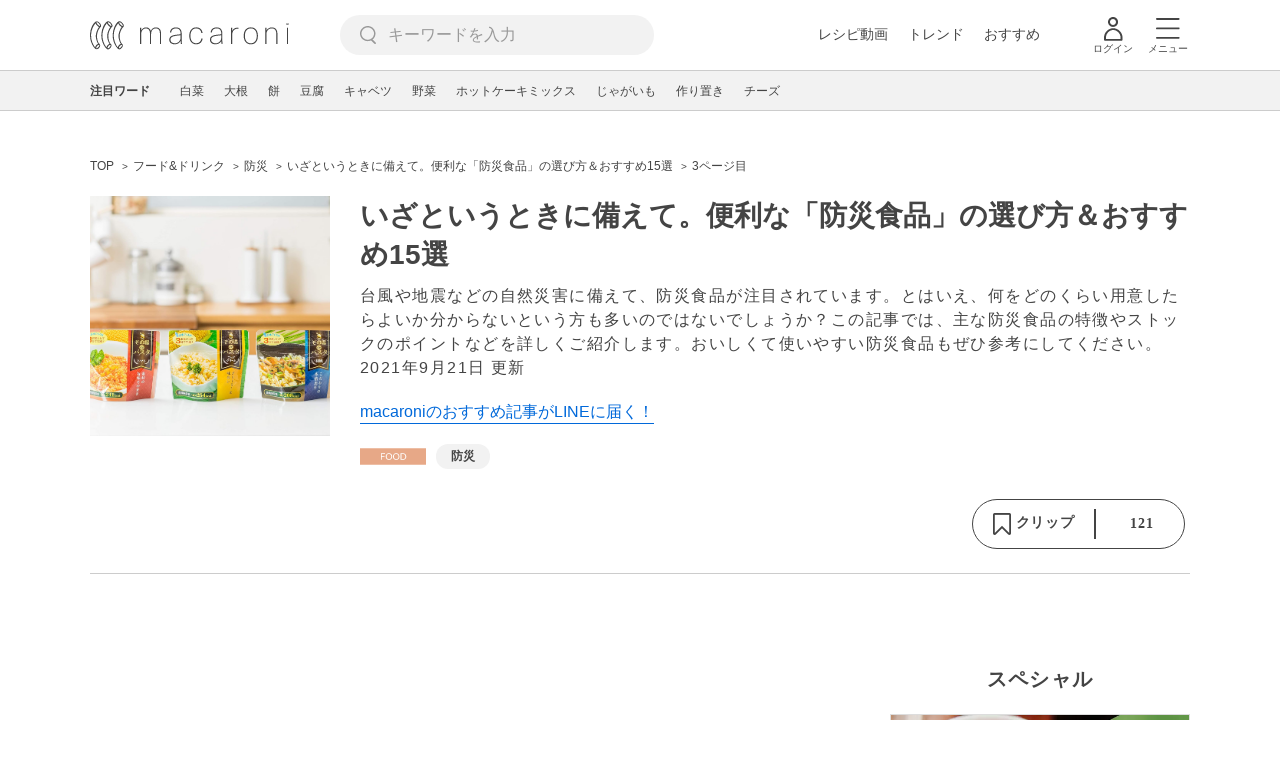

--- FILE ---
content_type: text/html; charset=UTF-8
request_url: https://macaro-ni.jp/104146?page=3
body_size: 16997
content:
<!doctype html>
<html lang="ja">
    <head prefix="og: http://ogp.me/ns# fb: http://ogp.me/ns/fb# website: http://ogp.me/ns/website#">
        <title>いざというときに備えて。便利な「防災食品」の選び方＆おすすめ15選 (3ページ目) - macaroni</title>
        <link rel="preconnect" href="https://cdn.macaro-ni.jp">
<link rel="preconnect" href="https://pagead2.googlesyndication.com">
<link rel="preconnect" href="https://www.googletagmanager.com">
    <link rel="preconnect" href="https://googleads.g.doubleclick.net">

                    <meta name="robots" content="noindex,noarchive">
        <meta name="description" content="台風や地震などの自然災害に備えて、防災食品が注目されています。とはいえ、何をどのくらい用意したらよいか分からないという方も多いのではないでしょうか？この記事では、主な防災食品の特徴やストックのポイントなどを詳しくご紹介します。おいしくて使いやすい防災食品もぜひ参考にしてください。 (3ページ目)">
    <meta name="thumbnail" content="https://m.media-amazon.com/images/I/81Gj1sLR+1L._AC_SL1500_.jpg"/>
    <link rel="canonical" href="https://macaro-ni.jp/104146?page=3">
            <link rel="next" href="https://macaro-ni.jp/104146?page=4">
                <link rel="prev" href="https://macaro-ni.jp/104146?page=2">
        <link rel="alternate" href="android-app://jp.trustridge.macaroni.app/http/macaro-ni.jp/android/launch/104146"/>

    <script type="text/javascript" language="javascript">
        var vc_pid = "885181680";
    </script>

            <script type="text/javascript" src="//aml.valuecommerce.com/vcdal.js" async></script>
    
    
                <meta charset="utf-8">
<meta http-equiv="X-UA-Compatible" content="IE=Edge">
    <meta name="robots" content="max-image-preview:large" />
<meta name="viewport" content="width=device-width,initial-scale=1.0,minimum-scale=1.0">

<link title="macaroni [マカロニ]" href="https://macaro-ni.jp/rss/pickup.rss" rel="alternate" type="application/rss+xml">
<link rel="apple-touch-icon" href="https://cdn.macaro-ni.jp/assets/img/top/icon_round.png"/>
<link rel="icon" href="https://cdn.macaro-ni.jp/assets/img/top/favicon.ico">
        
                <link rel="preload" href="https://use.fontawesome.com/releases/v5.8.1/css/all.css" integrity="sha384-50oBUHEmvpQ+1lW4y57PTFmhCaXp0ML5d60M1M7uH2+nqUivzIebhndOJK28anvf" crossorigin="anonymous" onload="this.onload=null;this.rel='stylesheet'" as="style">
<link rel="preload" href="https://maxcdn.bootstrapcdn.com/font-awesome/4.7.0/css/font-awesome.min.css" type="text/css" onload="this.onload=null;this.rel='stylesheet'" as="style">

    <link rel="stylesheet" href="https://cdn.macaro-ni.jp/css/pc/app.css?id=4da034e3dfc4a17a2038d5788c6a62e9" type="text/css" media="all" />
        
            <script type="application/ld+json">
    {"@context":"http:\/\/schema.org","@type":"WebSite","about":"macaroni [マカロニ] | 食から暮らしを豊かにするライフスタイルメディア","url":"https:\/\/macaro-ni.jp\/","potentialAction":{"@type":"SearchAction","target":"https:\/\/macaro-ni.jp\/search?q={query}","query-input":"required name=query"}}
</script>


<script type="application/ld+json">{"@context":"https:\/\/schema.org","@type":"Article","name":"いざというときに備えて。便利な「防災食品」の選び方＆おすすめ15選","articleSection":"フード\u0026ドリンク","contentLocation":{"@type":"Place","name":"日本"},"copyrightHolder":{"@type":"Organization","name":"株式会社トラストリッジ"},"funder":{"@type":"Organization","name":"株式会社トラストリッジ"},"inLanguage":"ja","copyrightYear":"2026","isAccessibleForFree":"true","keywords":["防災"],"editor":{"@type":"Person","name":"macaroni編集部"},"author":{"@type":"Person","name":"とも","jobTitle":"暮らしと食を綴るWEBライター","brand":"macaroni（マカロニ）","description":"夫と子どもの3人家族。macaroniではレシピや暮らしの記事を執筆しています。作り置きや家事の時短など、主婦目線にたった分かりやすい記事を心がけています。","image":{"@type":"ImageObject","url":"https:\/\/cdn.macaro-ni.jp\/image\/user\/10\/10023\/LJfBx8XcvR6eRKL1hrLUMvgwgflEKTbFTAeyP8iF.png"},"worksFor":"macaroni（マカロニ）","funder":{"@type":"Organization","name":"株式会社トラストリッジ"},"contactPoint":{"@type":"ContactPoint","telephone":"03-6412-8794","email":"info@macaro-ni.jp","contactType":"総合窓口","areaServed":"JP","availableLanguage":"Japanese"},"url":"https:\/\/macaro-ni.jp\/user\/45_75","sameAs":[],"hasCredential":[]},"datePublished":"2021-09-21 18:30:47","description":"台風や地震などの自然災害に備えて、防災食品が注目されています。とはいえ、何をどのくらい用意したらよいか分からないという方も多いのではないでしょうか？この記事では、主な防災食品の特徴やストックのポイントなどを詳しくご紹介します。おいしくて使いやすい防災食品もぜひ参考にしてください。","headline":"いざというときに備えて。便利な「防災食品」の選び方＆おすすめ15選","thumbnailUrl":["https:\/\/m.media-amazon.com\/images\/I\/81Gj1sLR+1L._AC_SL1500_.jpg?p=1x1","https:\/\/m.media-amazon.com\/images\/I\/81Gj1sLR+1L._AC_SL1500_.jpg?p=4x3","https:\/\/m.media-amazon.com\/images\/I\/81Gj1sLR+1L._AC_SL1500_.jpg?p=16x9"],"publisherImprint":{"@type":"Organization","name":"macaroni（マカロニ）","logo":{"@type":"ImageObject","url":"https:\/\/cdn.macaro-ni.jp\/assets\/img\/v2\/pc_logo_black_215_35.png"}},"publisher":{"@type":"Organization","name":"株式会社トラストリッジ","logo":{"@type":"ImageObject","url":"https:\/\/cdn.macaro-ni.jp\/assets\/img\/trustridge_logo.png"}},"dateModified":"2024-11-28T04:19:23.000000Z","mainEntityOfPage":"https:\/\/macaro-ni.jp\/104146"}</script>

<script type="application/ld+json">
{"@context":"https:\/\/schema.org","@type":"BreadcrumbList","itemListElement":[{"@type":"ListItem","position":1,"name":"フード\u0026ドリンク","item":"https:\/\/macaro-ni.jp\/category\/food"},{"@type":"ListItem","position":2,"name":"防災","item":"https:\/\/macaro-ni.jp\/tag\/1871"},{"@type":"ListItem","position":3,"name":"いざというときに備えて。便利な「防災食品」の選び方＆おすすめ15選","item":"https:\/\/macaro-ni.jp\/104146"},{"@type":"ListItem","position":4,"name":"3ページ目"}]}
</script>




<script type="application/ld+json">

</script>

            <meta name="twitter:card" content="summary_large_image">
    <meta name="twitter:site" content="@macaroni_news">
    <meta name="twitter:title" content="いざというときに備えて。便利な「防災食品」の選び方＆おすすめ15選 (3ページ目) - macaroni">
    <meta name="twitter:description" content="台風や地震などの自然災害に備えて、防災食品が注目されています。とはいえ、何をどのくらい用意したらよいか分からないという方も多いのではないでしょうか？この記事では、主な防災食品の特徴やストックのポイントなどを詳しくご紹介します。おいしくて使いやすい防災食品もぜひ参考にしてください。 (3ページ目)">
    <meta name="twitter:image" content="https://m.media-amazon.com/images/I/81Gj1sLR+1L._AC_SL1500_.jpg">
    <meta property="og:locale" content="ja_JP">
    <meta property="og:title" content="いざというときに備えて。便利な「防災食品」の選び方＆おすすめ15選 (3ページ目) - macaroni">
    <meta property="og:type" content="article">
            <meta property="og:image" content="https://m.media-amazon.com/images/I/81Gj1sLR+1L._AC_SL1500_.jpg">
        <meta property="og:url" content="https://macaro-ni.jp/104146">
    <meta property="og:description" content="台風や地震などの自然災害に備えて、防災食品が注目されています。とはいえ、何をどのくらい用意したらよいか分からないという方も多いのではないでしょうか？この記事では、主な防災食品の特徴やストックのポイントなどを詳しくご紹介します。おいしくて使いやすい防災食品もぜひ参考にしてください。 (3ページ目)">
    <meta property="og:site_name" content="macaroni [マカロニ]">
            <meta property="fb:pages" content="655800347811781" />
<meta property="fb:app_id" content="1385631188326032">
<meta property="og:locale" content="ja_JP">



        
                <meta name="google-site-verification" content="saZ5TzkpiWbKncaD59bFWjg5O4k9zq4FYyHj6Rwj7_4" />


<script>
    (async function() {
        try {
            
            const response = await fetch('/api/users/id', {
                method: 'GET',
                credentials: 'include',
                headers: {
                    'X-Requested-With': 'XMLHttpRequest',
                    'Accept': 'application/json'
                }
            });

            if (response.ok) {
                const data = await response.json();
                window.dataLayer = window.dataLayer || [];
                window.dataLayer.push({
                    'user_id': data.user_id,
                    'event': 'gtm.set_user_id'
                });
            }
        } catch (error) {
            console.error('ユーザーID取得apiの実行に失敗');
        } finally {
            
            (function(w,d,s,l,i){w[l]=w[l]||[];w[l].push({'gtm.start':
                new Date().getTime(),event:'gtm.js'});var f=d.getElementsByTagName(s)[0],
                j=d.createElement(s),dl=l!='dataLayer'?'&l='+l:'';j.async=true;j.src=
                'https://www.googletagmanager.com/gtm.js?id='+i+dl;f.parentNode.insertBefore(j,f);
            })(window,document,'script','dataLayer','GTM-5W8H9MR');
        }
    })();
</script>

<meta name="format-detection" content="telephone=no">



    
    
    <meta name="p:domain_verify" content="a55e853810e2afd5944437594a6adb5b"/>
        
        
        <script async="async" src="https://securepubads.g.doubleclick.net/tag/js/gpt.js"></script>
    <script>
        window.googletag = window.googletag || {cmd: []};
        var google_interstitial_slot;
        googletag.cmd.push(function() {
            google_interstitial_slot = googletag.defineOutOfPageSlot("/146460235/M_PC_ART_Interstitial", googletag.enums.OutOfPageFormat.INTERSTITIAL);
            if (google_interstitial_slot) {
                google_interstitial_slot.addService(googletag.pubads());
            }
            googletag.pubads().enableSingleRequest();
            googletag.enableServices();
            googletag.display(google_interstitial_slot);
        });
    </script>

    
    <script>
        window.gnshbrequest = window.gnshbrequest || {cmd:[]};
        window.gnshbrequest.cmd.push(function(){
            window.gnshbrequest.forceInternalRequest();
        });
    </script>
    <script async src="https://securepubads.g.doubleclick.net/tag/js/gpt.js"></script>
    <script async src="https://cpt.geniee.jp/hb/v1/219635/1438/wrapper.min.js"></script>

    
    <script type="text/javascript">
        window.googletag = window.googletag || {cmd: []};
        googletag.cmd.push(function () {
            
            googletag.defineSlot('/146460235/PC_ALL_1stRec', [[1, 1], [300, 250], 'fluid'], 'div-gpt-ad-00001-0').addService(googletag.pubads());
            googletag.defineSlot('/146460235/PC_ALL_2ndRec', [[300, 250], 'fluid'], 'div-gpt-ad-00002-0').addService(googletag.pubads());
            googletag.defineSlot('/146460235/PC_ART_3rdRec', [[1, 1], [300, 250], 'fluid'], 'div-gpt-ad-00003-0').addService(googletag.pubads());
            googletag.defineSlot('/146460235/PC_ART_4thRec', [[1, 1], [300, 250], [300, 600], 'fluid'], 'div-gpt-ad-00004-0').addService(googletag.pubads());
            googletag.defineSlot('/146460235/PC_ART_Overlay', [[1, 1], [728, 90]], 'div-gpt-ad-00050-0').addService(googletag.pubads());
            googletag.defineSlot('/146460235/M_PC_ALL_2ndRec2', [[1, 1], [300, 250], 'fluid'], 'div-gpt-ad-00002-2-0').addService(googletag.pubads());
            googletag.defineSlot('/146460235/PC_ALL_2ndRec3', [[1, 1], [300, 250], 'fluid'], 'div-gpt-ad-00002-3-0').addService(googletag.pubads());
            googletag.defineSlot('/146460235/PC_ART_LeftRec', [[300, 250], [336, 280], 'fluid'], 'div-gpt-ad-00021-0').addService(googletag.pubads());
            googletag.defineSlot('/146460235/PC_ART_RightRec', [[300, 250], [336, 280], 'fluid'], 'div-gpt-ad-00022-0').addService(googletag.pubads());

                            
                googletag.defineSlot('/146460235/PC_ART_Billboard', [[1, 1], [728, 90], [970, 90], [970, 250], 'fluid'], 'div-gpt-ad-00010-0').addService(googletag.pubads());
                                    googletag.defineSlot('/146460235/PC_ART_InLeftRec', [[300, 250], [336, 280], 'fluid'], 'div-gpt-ad-00011-0').addService(googletag.pubads());
                    googletag.defineSlot('/146460235/PC_ART_InRightRec', [[300, 250], [336, 280], 'fluid'], 'div-gpt-ad-00012-0').addService(googletag.pubads());
                                                    googletag.defineSlot('/146460235/PC_ART_In2LeftRec', [[300, 250], [336, 280], 'fluid'], 'div-gpt-ad-00013-0').addService(googletag.pubads());
                    googletag.defineSlot('/146460235/PC_ART_In2RightRec', [[300, 250], [336, 280], 'fluid'], 'div-gpt-ad-00014-0').addService(googletag.pubads());
                            
            googletag.pubads().enableSingleRequest();
            googletag.pubads().collapseEmptyDivs();
            googletag.enableServices();
        });
    </script>

    


    
            <script type="text/javascript">
            window._taboola = window._taboola || [];
            _taboola.push({article:'auto'});
            !function (e, f, u, i) {
                if (!document.getElementById(i)){
                    e.async = 1;
                    e.src = u;
                    e.id = i;
                    f.parentNode.insertBefore(e, f);
                }
            }(document.createElement('script'),
                document.getElementsByTagName('script')[0],
                '//cdn.taboola.com/libtrc/macaroni/loader.js',
                'tb_loader_script');
            if(window.performance && typeof window.performance.mark == 'function')
            {window.performance.mark('tbl_ic');}
        </script>
    
    </head>
    <body>
                    <noscript><iframe src="https://www.googletagmanager.com/ns.html?id=GTM-5W8H9MR"
height="0" width="0" style="display:none;visibility:hidden"></iframe></noscript>


<script type="text/javascript">
    service_domain = "macaro-ni.jp";
</script>

    
    <div id="fb-root"></div>
                <div class="l-wrapper">
            <header class="globalHeader" id="js-globalHeader">
    
    <div class="drawerMenu">
    <input class="drawerMenu__drawerMenuCheckbox" id="drawerMenuCheckbox" type="checkbox">
    <label class="drawerMenu__overlay" for="drawerMenuCheckbox"></label>

    <div class="drawerMenu__inner">
        <label class="drawerMenu__closeAction" for="drawerMenuCheckbox">
            <div class="drawerMenu__closeButton"></div>
            <p class="drawerMenu__closeText">閉じる</p>
        </label>
        <ul class="drawerMenu__itemWrapper">
            <li class="drawerMenu__item">
                <a href="/trend" class="drawerMenu__link ga_inside_link">
                    <img
                        src="https://cdn.macaro-ni.jp/assets/img/v4/trend.svg"
                        class="drawerMenu__icon"
                        loading="lazy"
                        alt=""
                    >
                    <p class="drawerMenu__text">トレンドニュース</p>
                </a>
            </li>
                            <li class="drawerMenu__item">
                    <a href="/category/recipe" class="drawerMenu__link ga_category">
                        <img
                            src="https://cdn.macaro-ni.jp/assets/img/v4/recipe.svg"
                            class="drawerMenu__icon"
                            loading="lazy"
                            alt=""
                        >
                        <p class="drawerMenu__text">レシピ</p>
                    </a>
                </li>
                
                                    <li class="drawerMenu__item">
                        <a class="drawerMenu__link ga_inside_link" href="/movie">
                            <img
                                src="https://cdn.macaro-ni.jp/assets/img/v4/movie.svg"
                                class="drawerMenu__icon"
                                loading="lazy"
                                alt=""
                            >
                            <p class="drawerMenu__text">レシピ動画</p>
                        </a>
                    </li>
                                            <li class="drawerMenu__item">
                    <a href="/category/gourmet" class="drawerMenu__link ga_category">
                        <img
                            src="https://cdn.macaro-ni.jp/assets/img/v4/gourmet.svg"
                            class="drawerMenu__icon"
                            loading="lazy"
                            alt=""
                        >
                        <p class="drawerMenu__text">おでかけ</p>
                    </a>
                </li>
                
                                            <li class="drawerMenu__item">
                    <a href="/category/living" class="drawerMenu__link ga_category">
                        <img
                            src="https://cdn.macaro-ni.jp/assets/img/v4/living.svg"
                            class="drawerMenu__icon"
                            loading="lazy"
                            alt=""
                        >
                        <p class="drawerMenu__text">暮らし</p>
                    </a>
                </li>
                
                                            <li class="drawerMenu__item">
                    <a href="/category/health" class="drawerMenu__link ga_category">
                        <img
                            src="https://cdn.macaro-ni.jp/assets/img/v4/health.svg"
                            class="drawerMenu__icon"
                            loading="lazy"
                            alt=""
                        >
                        <p class="drawerMenu__text">ヘルス&amp;ビューティー</p>
                    </a>
                </li>
                
                                            <li class="drawerMenu__item">
                    <a href="/category/food" class="drawerMenu__link ga_category">
                        <img
                            src="https://cdn.macaro-ni.jp/assets/img/v4/food.svg"
                            class="drawerMenu__icon"
                            loading="lazy"
                            alt=""
                        >
                        <p class="drawerMenu__text">フード&amp;ドリンク</p>
                    </a>
                </li>
                
                                        <li class="drawerMenu__item">
                <a href="/topics" class="drawerMenu__link ga_inside_link">
                    <img
                        src="https://cdn.macaro-ni.jp/assets/img/v4/topics.svg"
                        class="drawerMenu__icon"
                        loading="lazy"
                        alt=""
                    >
                    <p class="drawerMenu__text">特集</p>
                </a>
            </li>
            <li class="drawerMenu__item">
                <a href="/serialize" class="drawerMenu__link ga_inside_link">
                    <img
                        src="https://cdn.macaro-ni.jp/assets/img/v4/serialize.svg"
                        class="drawerMenu__icon"
                        loading="lazy"
                        alt=""
                    >
                    <p class="drawerMenu__text">連載</p>
                </a>
            </li>
            <li class="drawerMenu__item">
                <a href="/mate" class="drawerMenu__link ga_inside_link">
                    <img
                        src="https://cdn.macaro-ni.jp/assets/img/v4/mate.svg"
                        class="drawerMenu__icon"
                        loading="lazy"
                        alt=""
                    />
                    <p class="drawerMenu__text">マカロニメイト</p>
                </a>
            </li>
            <li class="drawerMenu__item">
                <a href="https://ranking.macaro-ni.jp/votes/voting?utm_source=media&utm_medium=macaroni" class="drawerMenu__link">
                    <img
                        src="https://cdn.macaro-ni.jp/assets/img/v4/ranking.svg"
                        class="drawerMenu__icon"
                        loading="lazy"
                        alt=""
                    />
                    <p class="drawerMenu__text">人気投票に参加</p>
                </a>
            </li>
        </ul>
        <div class="drawerMenu__linkWrapper">
                            <a class="drawerMenu__link ga_inside_link" href="/login">ログイン</a>
                                    <img
                src="https://cdn.macaro-ni.jp/assets/img/v4/login_white.svg"
                class="drawerMenu__linkIcon"
                loading="lazy"
                alt=""
            >
        </div>
        <div class="drawerMenu__infoSnsWrapper">
            <a class="drawerMenu__infoSnsIconList ga_outside_link" href="https://twitter.com/macaroni_news" target="_blank">
                <img class="drawerMenu__infoSnsIcon" src="https://cdn.macaro-ni.jp/assets/img/v4/x.svg" alt="X" loading="lazy">
            </a>
            <a class="drawerMenu__infoSnsIconList ga_outside_link" href="https://www.facebook.com/macaroni.jp/" target="_blank">
                <img class="drawerMenu__infoSnsIcon" src="https://cdn.macaro-ni.jp/assets/img/v4/facebook.svg" alt="Facebook" loading="lazy">
            </a>
            <a class="drawerMenu__infoSnsIconList ga_outside_link" href="https://www.instagram.com/macaroni_news/" target="_blank">
                <img class="drawerMenu__infoSnsIcon" src="https://cdn.macaro-ni.jp/assets/img/v4/instagram.png" alt="Instagram" loading="lazy">
            </a>
            <a class="drawerMenu__infoSnsIconList ga_outside_link" href="https://www.youtube.com/channel/UC6vzXCyUFiz0wMF6aIe7Isg" target="_blank">
                <img class="drawerMenu__infoSnsIcon" src="https://cdn.macaro-ni.jp/assets/img/v4/youtube.png" alt="YouTube" loading="lazy">
            </a>
        </div>
    </div>
</div>

    <div class="globalHeader__inner">
        <div class="globalHeader__logoWrapper">
            <a class="globalHeader__logoText ga_inside_link" href="/">
                <img class="globalHeader__logoText" src="https://cdn.macaro-ni.jp/assets/img/v4/header_logo.svg" alt="マカロニ">
            </a>
        </div>
        <section class="searchMenu">
    <input class="searchMenu__searchMenuCheckbox" id="searchMenuCheckbox" type="checkbox">
    <div class="searchMenu__inner">

        <div class="searchMenu__formWrapper">
            <div class="searchMenu__searchFormWrapper">
                <form action="/search" method="get" id="searchForm" class="searchMenu__form">
                                            <input type="text" class="searchMenu__formInput" id="searchFormKeywordInput" name="q" placeholder="キーワードを入力" autocomplete="off">
                                        <img
                        src="https://cdn.macaro-ni.jp/assets/img/v4/cross.svg"
                        alt=""
                        id="searchKeywordDelete"
                        class="searchMenu__keywordDeleteIcon"
                        loading="lazy"
                    />
                </form>
            </div>
        </div>
        <div class="searchMenu__keywordWrapper">
            <div id="suggestWrapper" class="searchMenu__suggestWrapper"></div>
            <span class="searchMenu__keywordTitle">人気のキーワード</span>
            <ul class="searchMenu__keywordListWrapper">
                                                            <li class="searchMenu__keywordList">
                            <a href="/tag/recipes/2099" class="searchMenu__keywordLink ga_inside_link">麺料理</a>
                        </li>
                                                                                <li class="searchMenu__keywordList">
                            <a href="/tag/5468" class="searchMenu__keywordLink ga_inside_link">下ごしらえ・下処理</a>
                        </li>
                                                                                <li class="searchMenu__keywordList">
                            <a href="/tag/recipes/3028" class="searchMenu__keywordLink ga_inside_link">野菜</a>
                        </li>
                                                                                <li class="searchMenu__keywordList">
                            <a href="/tag/recipes/4749" class="searchMenu__keywordLink ga_inside_link">調理器具を使ったレシピ</a>
                        </li>
                                                                                <li class="searchMenu__keywordList">
                            <a href="/tag/recipes/2360" class="searchMenu__keywordLink ga_inside_link">卵料理</a>
                        </li>
                                                                                <li class="searchMenu__keywordList">
                            <a href="/tag/recipes/3476" class="searchMenu__keywordLink ga_inside_link">卵</a>
                        </li>
                                                                                <li class="searchMenu__keywordList">
                            <a href="/tag/recipes/4667" class="searchMenu__keywordLink ga_inside_link">アレンジレシピ</a>
                        </li>
                                                                                <li class="searchMenu__keywordList">
                            <a href="/tag/recipes/2302" class="searchMenu__keywordLink ga_inside_link">野菜料理</a>
                        </li>
                                                                                <li class="searchMenu__keywordList">
                            <a href="/tag/recipes/2814" class="searchMenu__keywordLink ga_inside_link">蒸し料理</a>
                        </li>
                                                </ul>
        </div>
    </div>
    <label class="searchMenu__overlay" for="searchMenuCheckbox"></label>
</section>

        <div class="globalHeader__searchFormWrapper">
            <form action="/search" method="get" id="searchForm" class="globalHeader__form">
                                   <input type="text" readonly="readonly" class="globalHeader__formInput" id="toggleSearchFormView" name="q" placeholder="キーワードを入力" autocomplete="off">
                            </form>
        </div>
        <div class="globalHeader__menuWrapper">
            <div class="globalHeader__menuListWrapper">
                <div class="globalHeader__menuList">
                    <a class="globalHeader__menuLink ga_inside_link" href="/movie">レシピ動画</a>
                </div>
                <div class="globalHeader__menuList">
                    <a class="globalHeader__menuLink ga_inside_link" href="/trend">トレンド</a>
                </div>
                <div class="globalHeader__menuList">
                    <a class="globalHeader__menuLink ga_inside_link" href="/topics">おすすめ</a>
                </div>
            </div>
            <div class="globalHeader__actionWrapper">
                
                                    <div class="globalHeader__iconList">
                        <a href="/login" class="ga_inside_link">
                            <span class="globalHeader__iconWrapper">
                                <img class="globalHeader__icon" src="https://cdn.macaro-ni.jp/assets/img/v4/login.svg" alt="">
                            </span>
                            <span class="globalHeader__iconDescription">ログイン</span>
                        </a>
                    </div>
                                                <div class="globalHeader__iconList">
                    <label for="drawerMenuCheckbox" class="globalHeader__drawerCheckboxLabel">
                        <span class="globalHeader__iconWrapper">
                            <img class="globalHeader__icon" src="https://cdn.macaro-ni.jp/assets/img/v4/menu.svg" alt="">
                        </span>
                        <span class="globalHeader__iconDescription">メニュー</span>
                    </label>
                </div>
            </div>
        </div>
    </div>
</header>
            <div class="featuredTag">
    <div class="featuredTag__wrapper">
        <div class="featuredTag__label">注目ワード</div>
        <div id="featuredTagList" class="featuredTag__tagWrapper">
            
        </div>
    </div>
</div>
            <div class="l-contentsHeader">
                    <aside class="ad-billboard">
        <div id='div-gpt-ad-00010-0'>
            <script>
                googletag.cmd.push(function() { googletag.display('div-gpt-ad-00010-0'); });
            </script>
        </div>
    </aside>
                
                                    <div class="articleHeader">
                                <section class="breadcrumb--article">
            
        <ol class="breadcrumb__items">
                            <li class="breadcrumb__item breadcrumb__tagView">
                                            <a href="/" class="breadcrumb__link ga_inside_link">
                            <span class="breadcrumb__text">TOP</span>
                        </a>
                                    </li>
                            <li class="breadcrumb__item breadcrumb__tagView">
                                            <a href="/category/food" class="breadcrumb__link ga_inside_link">
                            <span class="breadcrumb__text">フード&amp;ドリンク</span>
                        </a>
                                    </li>
                            <li class="breadcrumb__item breadcrumb__tagView">
                                            <a href="/tag/1871" class="breadcrumb__link ga_inside_link">
                            <span class="breadcrumb__text">防災</span>
                        </a>
                                    </li>
                            <li class="breadcrumb__item breadcrumb__tagView">
                                            <a href="/104146" class="breadcrumb__link ga_inside_link">
                            <span class="breadcrumb__text">いざというときに備えて。便利な「防災食品」の選び方＆おすすめ15選</span>
                        </a>
                                    </li>
                            <li class="breadcrumb__item breadcrumb__tagView">
                                            <div class="breadcrumb__link">
                            <span class="breadcrumb__text">3ページ目</span>
                        </div>
                                    </li>
                    </ol>
    </section>
                                <div class="articleInfo">
    
    
    <div class="articleInfo__info">
                    <div class="articleInfo__thumbnailWrapper">
                <img
                    class="articleInfo__thumbnail"
                    src="https://m.media-amazon.com/images/I/81Gj1sLR+1L._AC_SL1500_.jpg"
                    alt=""
                />
            </div>
                <div class="articleInfo__descriptionWrapper">
            <h1 class="articleInfo__title">いざというときに備えて。便利な「防災食品」の選び方＆おすすめ15選</h1>
            <p class="articleInfo__description">台風や地震などの自然災害に備えて、防災食品が注目されています。とはいえ、何をどのくらい用意したらよいか分からないという方も多いのではないでしょうか？この記事では、主な防災食品の特徴やストックのポイントなどを詳しくご紹介します。おいしくて使いやすい防災食品もぜひ参考にしてください。
                <span>2021年9月21日 更新</span>
            </p>
                            <a class="articleInfo__descriptionPromotion" href="https://line.me/R/ti/p/%40oa-macaroni">macaroniのおすすめ記事がLINEに届く！</a>
                        <div class="articleInfo__otherWrapper">
                
                                <div class="articleInfo__tagAndDateWrapper">
                    <div class="articleInfo__tagWrapper">
                        <a
                            class="articleInfo__categoryName"
                            href="/category/food"
                            aria-label="フード&amp;ドリンクカテゴリーの記事一覧へ"
                        >
                                                            <img
                                    src="https://cdn.macaro-ni.jp/assets/img/category/food.svg"
                                    alt=""
                                    class="articleInfo__categoryIcon"
                                >
                                                    </a>
                                                    <a href="/tag/1871" class="articleInfo__tagLink">
                                <span class="articleInfo__tag">防災</span>
                            </a>
                                            </div>
                </div>
            </div>

            <div class="articleInfo__clipSection">
                <div class="articleInfo__videoInfoWrapper">
                    
                    
                    
                    
                                    </div>
                <div class="serviceButtons">
            <div class="serviceButtons__clipWrapper" id="fav_area">
            <div
                id="pc_summary_like"
                class="serviceButtons__clip"
                data-delay_login="pc_summary_like"
                data-delay_login_param="summary_id:104146"
                data-color="#E6A686"
                data-is-login=""
                data-login-url="https://macaro-ni.jp/login"
            >
                <a id="like_bt" class="serviceButtons__clipLink">
                    <span class="serviceButtons__clipButton clip_button " style="background-color: #fff" data-color="#E6A686">
                        <div class="serviceButtons__clipImageWrapper">
                            <img
                                class="serviceButtons__clipImage clip_image"
                                src="https://cdn.macaro-ni.jp/assets/img/v4/clip.png"
                                alt=""
                            />
                            <span class="serviceButtons__clipText">クリップ</span>
                        </div>
                        <span class="serviceButtons__clipDelimiter"></span>
                        <span class="serviceButtons__clipCount">121</span>
                    </span>
                </a>
            </div>
        </div>
    </div>
            </div>
        </div>
    </div>
</div>


                        </div>
                            </div>
            <div class="l-contentsWrapper">
                <main role="main" class="l-main">
                    <article class="l-article">
                            
    
    <section
            class="articleShow"
            data-article-id="104146"
            data-video-url=""
    >
        
        
        
        
        
        
                    <div id="nativeAd_pc_underWriter" class="articleShow__nativeAd">
                <script>
                    document.addEventListener('DOMContentLoaded', function () {
                        window.nativeAdApiResult === null ? window.targetNativeAdUnitQueueList.push('nativeAd_pc_underWriter') : window.embedNativeAd('nativeAd_pc_underWriter');
                    });
                </script>
            </div>
        
                    <div class="articleShow__headLine">
                <div class="articleShow__headLineTitleWrapper">
                    <h2 class="articleShow__headLineTitle">目次</h2>
                    <div class="articleShow__headLineToggle headLineToggle">
                        <span class="articleShow__headLineToggleText" data-is-open="true">小見出しも全て表示</span>
                        <span class="articleShow__headLineToggleText" data-is-open="false">閉じる</span>
                        <img
                            src="https://cdn.macaro-ni.jp/assets/img/gray_arrow_icon_right.png"
                            class="articleShow__headLineToggleIcon"
                            alt=""
                            width="8"
                            height="12"
                            loading="lazy"
                            data-is-open="false"
                        >
                    </div>
                </div>
                <nav class="articleShow__headingListItemsWrapper">
                    <ul class="articleShow__headingListItems">
                                                    <li class="articleShow__headingListItem--large">
                                <div class="articleShow__headingListItemRow">
                                    <div class="articleShow__headingListItemDot--large"></div>
                                    <div data-to="heading-1707295"
                                        onclick="ga('send', {hitType:'event', eventCategory:'AgendaClick', eventAction: location.pathname, eventLabel: 'heading-1707295'});">
                                        <a class="articleShow__headingListLink ga_inside_link"
                                            href="/104146#heading-1707295">
                                                <p class="articleShow__headingListTitle">防災食品（非常食）の主な種類</p>
                                        </a>
                                    </div>
                                </div>
                                                                    <ul class="articleShow__headingListItems">
                                                                                    <li class="articleShow__headingListItem--medium" data-is-open="false">
                                                <div class="articleShow__headingListItemRow">
                                                    <div class="articleShow__headingListItemDot--medium"></div>
                                                    <div data-to="heading-1707296"
                                                        onclick="ga('send', {hitType:'event', eventCategory:'AgendaClick', eventAction: location.pathname, eventLabel: 'heading-1707296'});">
                                                        <a class="articleShow__headingListLink ga_inside_link"
                                                            href="/104146#heading-1707296">
                                                                <p class="articleShow__headingListTitle">パン</p>
                                                        </a>
                                                    </div>
                                                </div>
                                            </li>
                                                                                    <li class="articleShow__headingListItem--medium" data-is-open="false">
                                                <div class="articleShow__headingListItemRow">
                                                    <div class="articleShow__headingListItemDot--medium"></div>
                                                    <div data-to="heading-1707297"
                                                        onclick="ga('send', {hitType:'event', eventCategory:'AgendaClick', eventAction: location.pathname, eventLabel: 'heading-1707297'});">
                                                        <a class="articleShow__headingListLink ga_inside_link"
                                                            href="/104146#heading-1707297">
                                                                <p class="articleShow__headingListTitle">アルファ米</p>
                                                        </a>
                                                    </div>
                                                </div>
                                            </li>
                                                                                    <li class="articleShow__headingListItem--medium" data-is-open="false">
                                                <div class="articleShow__headingListItemRow">
                                                    <div class="articleShow__headingListItemDot--medium"></div>
                                                    <div data-to="heading-1707298"
                                                        onclick="ga('send', {hitType:'event', eventCategory:'AgendaClick', eventAction: location.pathname, eventLabel: 'heading-1707298'});">
                                                        <a class="articleShow__headingListLink ga_inside_link"
                                                            href="/104146#heading-1707298">
                                                                <p class="articleShow__headingListTitle">缶詰</p>
                                                        </a>
                                                    </div>
                                                </div>
                                            </li>
                                                                                    <li class="articleShow__headingListItem--medium" data-is-open="false">
                                                <div class="articleShow__headingListItemRow">
                                                    <div class="articleShow__headingListItemDot--medium"></div>
                                                    <div data-to="heading-1707299"
                                                        onclick="ga('send', {hitType:'event', eventCategory:'AgendaClick', eventAction: location.pathname, eventLabel: 'heading-1707299'});">
                                                        <a class="articleShow__headingListLink ga_inside_link"
                                                            href="/104146#heading-1707299">
                                                                <p class="articleShow__headingListTitle">レトルト食品</p>
                                                        </a>
                                                    </div>
                                                </div>
                                            </li>
                                                                                    <li class="articleShow__headingListItem--medium" data-is-open="false">
                                                <div class="articleShow__headingListItemRow">
                                                    <div class="articleShow__headingListItemDot--medium"></div>
                                                    <div data-to="heading-1707300"
                                                        onclick="ga('send', {hitType:'event', eventCategory:'AgendaClick', eventAction: location.pathname, eventLabel: 'heading-1707300'});">
                                                        <a class="articleShow__headingListLink ga_inside_link"
                                                            href="/104146#heading-1707300">
                                                                <p class="articleShow__headingListTitle">防災食・非常食セット</p>
                                                        </a>
                                                    </div>
                                                </div>
                                            </li>
                                                                            </ul>
                                                            </li>
                                                    <li class="articleShow__headingListItem--large">
                                <div class="articleShow__headingListItemRow">
                                    <div class="articleShow__headingListItemDot--large"></div>
                                    <div data-to="heading-1707301"
                                        onclick="ga('send', {hitType:'event', eventCategory:'AgendaClick', eventAction: location.pathname, eventLabel: 'heading-1707301'});">
                                        <a class="articleShow__headingListLink ga_inside_link"
                                            href="/104146?page=2#heading-1707301">
                                                <p class="articleShow__headingListTitle">防災食品の疑問。何をどのくらいそろえたらいい？</p>
                                        </a>
                                    </div>
                                </div>
                                                                    <ul class="articleShow__headingListItems">
                                                                                    <li class="articleShow__headingListItem--medium" data-is-open="false">
                                                <div class="articleShow__headingListItemRow">
                                                    <div class="articleShow__headingListItemDot--medium"></div>
                                                    <div data-to="heading-1707302"
                                                        onclick="ga('send', {hitType:'event', eventCategory:'AgendaClick', eventAction: location.pathname, eventLabel: 'heading-1707302'});">
                                                        <a class="articleShow__headingListLink ga_inside_link"
                                                            href="/104146?page=2#heading-1707302">
                                                                <p class="articleShow__headingListTitle">最低限そろえるべきものは何？</p>
                                                        </a>
                                                    </div>
                                                </div>
                                            </li>
                                                                                    <li class="articleShow__headingListItem--medium" data-is-open="false">
                                                <div class="articleShow__headingListItemRow">
                                                    <div class="articleShow__headingListItemDot--medium"></div>
                                                    <div data-to="heading-1707304"
                                                        onclick="ga('send', {hitType:'event', eventCategory:'AgendaClick', eventAction: location.pathname, eventLabel: 'heading-1707304'});">
                                                        <a class="articleShow__headingListLink ga_inside_link"
                                                            href="/104146?page=2#heading-1707304">
                                                                <p class="articleShow__headingListTitle">具体的なストックの量はどのくらい？</p>
                                                        </a>
                                                    </div>
                                                </div>
                                            </li>
                                                                                    <li class="articleShow__headingListItem--medium" data-is-open="false">
                                                <div class="articleShow__headingListItemRow">
                                                    <div class="articleShow__headingListItemDot--medium"></div>
                                                    <div data-to="heading-1707305"
                                                        onclick="ga('send', {hitType:'event', eventCategory:'AgendaClick', eventAction: location.pathname, eventLabel: 'heading-1707305'});">
                                                        <a class="articleShow__headingListLink ga_inside_link"
                                                            href="/104146?page=2#heading-1707305">
                                                                <p class="articleShow__headingListTitle">防災食品はどのくらい日持ちする？</p>
                                                        </a>
                                                    </div>
                                                </div>
                                            </li>
                                                                            </ul>
                                                            </li>
                                                    <li class="articleShow__headingListItem--large">
                                <div class="articleShow__headingListItemRow">
                                    <div class="articleShow__headingListItemDot--large"></div>
                                    <div data-to="heading-1707306"
                                        onclick="ga('send', {hitType:'event', eventCategory:'AgendaClick', eventAction: location.pathname, eventLabel: 'heading-1707306'});">
                                        <a class="articleShow__headingListLink ga_inside_link"
                                            href="/104146?page=2#heading-1707306">
                                                <p class="articleShow__headingListTitle">防災食品を購入・備蓄する際のポイント</p>
                                        </a>
                                    </div>
                                </div>
                                                                    <ul class="articleShow__headingListItems">
                                                                                    <li class="articleShow__headingListItem--medium" data-is-open="false">
                                                <div class="articleShow__headingListItemRow">
                                                    <div class="articleShow__headingListItemDot--medium"></div>
                                                    <div data-to="heading-1707372"
                                                        onclick="ga('send', {hitType:'event', eventCategory:'AgendaClick', eventAction: location.pathname, eventLabel: 'heading-1707372'});">
                                                        <a class="articleShow__headingListLink ga_inside_link"
                                                            href="/104146?page=2#heading-1707372">
                                                                <p class="articleShow__headingListTitle">家庭内のストックを活用する</p>
                                                        </a>
                                                    </div>
                                                </div>
                                            </li>
                                                                                    <li class="articleShow__headingListItem--medium" data-is-open="false">
                                                <div class="articleShow__headingListItemRow">
                                                    <div class="articleShow__headingListItemDot--medium"></div>
                                                    <div data-to="heading-1707371"
                                                        onclick="ga('send', {hitType:'event', eventCategory:'AgendaClick', eventAction: location.pathname, eventLabel: 'heading-1707371'});">
                                                        <a class="articleShow__headingListLink ga_inside_link"
                                                            href="/104146?page=3#heading-1707371">
                                                                <p class="articleShow__headingListTitle">家族の好みに合うものを選ぶ</p>
                                                        </a>
                                                    </div>
                                                </div>
                                            </li>
                                                                                    <li class="articleShow__headingListItem--medium" data-is-open="false">
                                                <div class="articleShow__headingListItemRow">
                                                    <div class="articleShow__headingListItemDot--medium"></div>
                                                    <div data-to="heading-1707373"
                                                        onclick="ga('send', {hitType:'event', eventCategory:'AgendaClick', eventAction: location.pathname, eventLabel: 'heading-1707373'});">
                                                        <a class="articleShow__headingListLink ga_inside_link"
                                                            href="/104146?page=3#heading-1707373">
                                                                <p class="articleShow__headingListTitle">栄養バランスを考える</p>
                                                        </a>
                                                    </div>
                                                </div>
                                            </li>
                                                                            </ul>
                                                            </li>
                                                    <li class="articleShow__headingListItem--large">
                                <div class="articleShow__headingListItemRow">
                                    <div class="articleShow__headingListItemDot--large"></div>
                                    <div data-to="heading-1707307"
                                        onclick="ga('send', {hitType:'event', eventCategory:'AgendaClick', eventAction: location.pathname, eventLabel: 'heading-1707307'});">
                                        <a class="articleShow__headingListLink ga_inside_link"
                                            href="/104146?page=3#heading-1707307">
                                                <p class="articleShow__headingListTitle">【パン】おすすめ防災食品3選</p>
                                        </a>
                                    </div>
                                </div>
                                                                    <ul class="articleShow__headingListItems">
                                                                                    <li class="articleShow__headingListItem--medium" data-is-open="false">
                                                <div class="articleShow__headingListItemRow">
                                                    <div class="articleShow__headingListItemDot--medium"></div>
                                                    <div data-to="heading-1707314"
                                                        onclick="ga('send', {hitType:'event', eventCategory:'AgendaClick', eventAction: location.pathname, eventLabel: 'heading-1707314'});">
                                                        <a class="articleShow__headingListLink ga_inside_link"
                                                            href="/104146?page=3#heading-1707314">
                                                                <p class="articleShow__headingListTitle">1. 尾西食品「尾西のひだまりパン3種セット」</p>
                                                        </a>
                                                    </div>
                                                </div>
                                            </li>
                                                                                    <li class="articleShow__headingListItem--medium" data-is-open="false">
                                                <div class="articleShow__headingListItemRow">
                                                    <div class="articleShow__headingListItemDot--medium"></div>
                                                    <div data-to="heading-1707313"
                                                        onclick="ga('send', {hitType:'event', eventCategory:'AgendaClick', eventAction: location.pathname, eventLabel: 'heading-1707313'});">
                                                        <a class="articleShow__headingListLink ga_inside_link"
                                                            href="/104146?page=3#heading-1707313">
                                                                <p class="articleShow__headingListTitle">2. ボローニャ「缶deボローニャ」</p>
                                                        </a>
                                                    </div>
                                                </div>
                                            </li>
                                                                                    <li class="articleShow__headingListItem--medium" data-is-open="false">
                                                <div class="articleShow__headingListItemRow">
                                                    <div class="articleShow__headingListItemDot--medium"></div>
                                                    <div data-to="heading-1707315"
                                                        onclick="ga('send', {hitType:'event', eventCategory:'AgendaClick', eventAction: location.pathname, eventLabel: 'heading-1707315'});">
                                                        <a class="articleShow__headingListLink ga_inside_link"
                                                            href="/104146?page=4#heading-1707315">
                                                                <p class="articleShow__headingListTitle">3. パン・アキモト「PANCAN 賞味期限37ヶ月シリーズ」</p>
                                                        </a>
                                                    </div>
                                                </div>
                                            </li>
                                                                            </ul>
                                                            </li>
                                                    <li class="articleShow__headingListItem--large">
                                <div class="articleShow__headingListItemRow">
                                    <div class="articleShow__headingListItemDot--large"></div>
                                    <div data-to="heading-1707308"
                                        onclick="ga('send', {hitType:'event', eventCategory:'AgendaClick', eventAction: location.pathname, eventLabel: 'heading-1707308'});">
                                        <a class="articleShow__headingListLink ga_inside_link"
                                            href="/104146?page=4#heading-1707308">
                                                <p class="articleShow__headingListTitle">【アルファ米】おすすめ防災食品3選</p>
                                        </a>
                                    </div>
                                </div>
                                                                    <ul class="articleShow__headingListItems">
                                                                                    <li class="articleShow__headingListItem--medium" data-is-open="false">
                                                <div class="articleShow__headingListItemRow">
                                                    <div class="articleShow__headingListItemDot--medium"></div>
                                                    <div data-to="heading-1707318"
                                                        onclick="ga('send', {hitType:'event', eventCategory:'AgendaClick', eventAction: location.pathname, eventLabel: 'heading-1707318'});">
                                                        <a class="articleShow__headingListLink ga_inside_link"
                                                            href="/104146?page=4#heading-1707318">
                                                                <p class="articleShow__headingListTitle">4. 尾西食品「尾西の白飯」</p>
                                                        </a>
                                                    </div>
                                                </div>
                                            </li>
                                                                                    <li class="articleShow__headingListItem--medium" data-is-open="false">
                                                <div class="articleShow__headingListItemRow">
                                                    <div class="articleShow__headingListItemDot--medium"></div>
                                                    <div data-to="heading-1707319"
                                                        onclick="ga('send', {hitType:'event', eventCategory:'AgendaClick', eventAction: location.pathname, eventLabel: 'heading-1707319'});">
                                                        <a class="articleShow__headingListLink ga_inside_link"
                                                            href="/104146?page=4#heading-1707319">
                                                                <p class="articleShow__headingListTitle">5. サタケ「マジックライス サタケの非常用保存食3日分」</p>
                                                        </a>
                                                    </div>
                                                </div>
                                            </li>
                                                                                    <li class="articleShow__headingListItem--medium" data-is-open="false">
                                                <div class="articleShow__headingListItemRow">
                                                    <div class="articleShow__headingListItemDot--medium"></div>
                                                    <div data-to="heading-1707317"
                                                        onclick="ga('send', {hitType:'event', eventCategory:'AgendaClick', eventAction: location.pathname, eventLabel: 'heading-1707317'});">
                                                        <a class="articleShow__headingListLink ga_inside_link"
                                                            href="/104146?page=5#heading-1707317">
                                                                <p class="articleShow__headingListTitle">6. 尾西食品「尾西のごはんシリーズ（和風洋風組合せ）」</p>
                                                        </a>
                                                    </div>
                                                </div>
                                            </li>
                                                                            </ul>
                                                            </li>
                                                    <li class="articleShow__headingListItem--large">
                                <div class="articleShow__headingListItemRow">
                                    <div class="articleShow__headingListItemDot--large"></div>
                                    <div data-to="heading-1707309"
                                        onclick="ga('send', {hitType:'event', eventCategory:'AgendaClick', eventAction: location.pathname, eventLabel: 'heading-1707309'});">
                                        <a class="articleShow__headingListLink ga_inside_link"
                                            href="/104146?page=5#heading-1707309">
                                                <p class="articleShow__headingListTitle">【缶詰】おすすめ防災食品3選</p>
                                        </a>
                                    </div>
                                </div>
                                                                    <ul class="articleShow__headingListItems">
                                                                                    <li class="articleShow__headingListItem--medium" data-is-open="false">
                                                <div class="articleShow__headingListItemRow">
                                                    <div class="articleShow__headingListItemDot--medium"></div>
                                                    <div data-to="heading-1707321"
                                                        onclick="ga('send', {hitType:'event', eventCategory:'AgendaClick', eventAction: location.pathname, eventLabel: 'heading-1707321'});">
                                                        <a class="articleShow__headingListLink ga_inside_link"
                                                            href="/104146?page=5#heading-1707321">
                                                                <p class="articleShow__headingListTitle">7. サンヨー堂「サンヨーおかず缶セット」</p>
                                                        </a>
                                                    </div>
                                                </div>
                                            </li>
                                                                                    <li class="articleShow__headingListItem--medium" data-is-open="false">
                                                <div class="articleShow__headingListItemRow">
                                                    <div class="articleShow__headingListItemDot--medium"></div>
                                                    <div data-to="heading-1707324"
                                                        onclick="ga('send', {hitType:'event', eventCategory:'AgendaClick', eventAction: location.pathname, eventLabel: 'heading-1707324'});">
                                                        <a class="articleShow__headingListLink ga_inside_link"
                                                            href="/104146?page=5#heading-1707324">
                                                                <p class="articleShow__headingListTitle">8. トーヨーフーズ「どこでもスイーツ缶」</p>
                                                        </a>
                                                    </div>
                                                </div>
                                            </li>
                                                                                    <li class="articleShow__headingListItem--medium" data-is-open="false">
                                                <div class="articleShow__headingListItemRow">
                                                    <div class="articleShow__headingListItemDot--medium"></div>
                                                    <div data-to="heading-1707327"
                                                        onclick="ga('send', {hitType:'event', eventCategory:'AgendaClick', eventAction: location.pathname, eventLabel: 'heading-1707327'});">
                                                        <a class="articleShow__headingListLink ga_inside_link"
                                                            href="/104146?page=6#heading-1707327">
                                                                <p class="articleShow__headingListTitle">9. セイエンタプライズ「サバイバルフーズ 小缶 ファミリーセット（野菜シチュー）」</p>
                                                        </a>
                                                    </div>
                                                </div>
                                            </li>
                                                                            </ul>
                                                            </li>
                                                    <li class="articleShow__headingListItem--large">
                                <div class="articleShow__headingListItemRow">
                                    <div class="articleShow__headingListItemDot--large"></div>
                                    <div data-to="heading-1707310"
                                        onclick="ga('send', {hitType:'event', eventCategory:'AgendaClick', eventAction: location.pathname, eventLabel: 'heading-1707310'});">
                                        <a class="articleShow__headingListLink ga_inside_link"
                                            href="/104146?page=6#heading-1707310">
                                                <p class="articleShow__headingListTitle">【レトルト食品】おすすめ防災食品3選</p>
                                        </a>
                                    </div>
                                </div>
                                                                    <ul class="articleShow__headingListItems">
                                                                                    <li class="articleShow__headingListItem--medium" data-is-open="false">
                                                <div class="articleShow__headingListItemRow">
                                                    <div class="articleShow__headingListItemDot--medium"></div>
                                                    <div data-to="heading-1707326"
                                                        onclick="ga('send', {hitType:'event', eventCategory:'AgendaClick', eventAction: location.pathname, eventLabel: 'heading-1707326'});">
                                                        <a class="articleShow__headingListLink ga_inside_link"
                                                            href="/104146?page=6#heading-1707326">
                                                                <p class="articleShow__headingListTitle">10. 尾西食品「尾西の携帯おにぎり」</p>
                                                        </a>
                                                    </div>
                                                </div>
                                            </li>
                                                                                    <li class="articleShow__headingListItem--medium" data-is-open="false">
                                                <div class="articleShow__headingListItemRow">
                                                    <div class="articleShow__headingListItemDot--medium"></div>
                                                    <div data-to="heading-1707330"
                                                        onclick="ga('send', {hitType:'event', eventCategory:'AgendaClick', eventAction: location.pathname, eventLabel: 'heading-1707330'});">
                                                        <a class="articleShow__headingListLink ga_inside_link"
                                                            href="/104146?page=6#heading-1707330">
                                                                <p class="articleShow__headingListTitle">11. アマノフーズ「フリーズドライみそ汁・スープ アソートセット」</p>
                                                        </a>
                                                    </div>
                                                </div>
                                            </li>
                                                                                    <li class="articleShow__headingListItem--medium" data-is-open="false">
                                                <div class="articleShow__headingListItemRow">
                                                    <div class="articleShow__headingListItemDot--medium"></div>
                                                    <div data-to="heading-1707329"
                                                        onclick="ga('send', {hitType:'event', eventCategory:'AgendaClick', eventAction: location.pathname, eventLabel: 'heading-1707329'});">
                                                        <a class="articleShow__headingListLink ga_inside_link"
                                                            href="/104146?page=7#heading-1707329">
                                                                <p class="articleShow__headingListTitle">12. エス・アイ・オー・ジャパン「その場deパスタ」</p>
                                                        </a>
                                                    </div>
                                                </div>
                                            </li>
                                                                            </ul>
                                                            </li>
                                                    <li class="articleShow__headingListItem--large">
                                <div class="articleShow__headingListItemRow">
                                    <div class="articleShow__headingListItemDot--large"></div>
                                    <div data-to="heading-1707311"
                                        onclick="ga('send', {hitType:'event', eventCategory:'AgendaClick', eventAction: location.pathname, eventLabel: 'heading-1707311'});">
                                        <a class="articleShow__headingListLink ga_inside_link"
                                            href="/104146?page=7#heading-1707311">
                                                <p class="articleShow__headingListTitle">【防災食品セット】おすすめ防災食品3選</p>
                                        </a>
                                    </div>
                                </div>
                                                                    <ul class="articleShow__headingListItems">
                                                                                    <li class="articleShow__headingListItem--medium" data-is-open="false">
                                                <div class="articleShow__headingListItemRow">
                                                    <div class="articleShow__headingListItemDot--medium"></div>
                                                    <div data-to="heading-1707332"
                                                        onclick="ga('send', {hitType:'event', eventCategory:'AgendaClick', eventAction: location.pathname, eventLabel: 'heading-1707332'});">
                                                        <a class="articleShow__headingListLink ga_inside_link"
                                                            href="/104146?page=7#heading-1707332">
                                                                <p class="articleShow__headingListTitle">13. アイリスフーズ「防災食 5種 長期保存食セット」</p>
                                                        </a>
                                                    </div>
                                                </div>
                                            </li>
                                                                                    <li class="articleShow__headingListItem--medium" data-is-open="false">
                                                <div class="articleShow__headingListItemRow">
                                                    <div class="articleShow__headingListItemDot--medium"></div>
                                                    <div data-to="heading-1707323"
                                                        onclick="ga('send', {hitType:'event', eventCategory:'AgendaClick', eventAction: location.pathname, eventLabel: 'heading-1707323'});">
                                                        <a class="articleShow__headingListLink ga_inside_link"
                                                            href="/104146?page=7#heading-1707323">
                                                                <p class="articleShow__headingListTitle">14. 防災専門店MT-NET「多彩な備蓄非常食 7日分 保存食セット」</p>
                                                        </a>
                                                    </div>
                                                </div>
                                            </li>
                                                                                    <li class="articleShow__headingListItem--medium" data-is-open="false">
                                                <div class="articleShow__headingListItemRow">
                                                    <div class="articleShow__headingListItemDot--medium"></div>
                                                    <div data-to="heading-1707320"
                                                        onclick="ga('send', {hitType:'event', eventCategory:'AgendaClick', eventAction: location.pathname, eventLabel: 'heading-1707320'});">
                                                        <a class="articleShow__headingListLink ga_inside_link"
                                                            href="/104146?page=8#heading-1707320">
                                                                <p class="articleShow__headingListTitle">15. エス・アイ・オー・ジャパン「3日間食糧セット」</p>
                                                        </a>
                                                    </div>
                                                </div>
                                            </li>
                                                                            </ul>
                                                            </li>
                                                    <li class="articleShow__headingListItem--large">
                                <div class="articleShow__headingListItemRow">
                                    <div class="articleShow__headingListItemDot--large"></div>
                                    <div data-to="heading-1707312"
                                        onclick="ga('send', {hitType:'event', eventCategory:'AgendaClick', eventAction: location.pathname, eventLabel: 'heading-1707312'});">
                                        <a class="articleShow__headingListLink ga_inside_link"
                                            href="/104146?page=8#heading-1707312">
                                                <p class="articleShow__headingListTitle">普段から防災食品の見直し＆ストックを！</p>
                                        </a>
                                    </div>
                                </div>
                                                            </li>
                                            </ul>
                </nav>
            </div>
        
        <div class="articleShow__body">
            
                            <div id="amzn-assoc-ad-87dd8513-558e-46d6-bcb8-b5d2300b3798"></div>
                <script async
                        src="https://z-fe.associates-amazon.com/onetag/v2?MarketPlace=JP&instanceId=87dd8513-558e-46d6-bcb8-b5d2300b3798"></script>
            
            
            
            
                            <div class="articleShow__contents">
                                                <div
    class="articleShow__contentsHeading"
    data-content-id="heading-1707371"
>
            <i class="fa fa-circle-o articleShow__contentsIcon--mid"></i>
        <h3 class="articleShow__contentsHeading--mid" id="heading-1707371">家族の好みに合うものを選ぶ</h3>
    </div>
                                            </div>
                            <div class="articleShow__contents">
                                                <div
    class="articleShow__contentsText"
    data-content-id="text-1781483"
>
    <div class="articleShow__contentsTextBody text-font-mid color-black">非常時は心身ともに落ち着かない状態が続きます。普段から食べ慣れているものや好みのものがあると安心材料のひとつになりますよ。防災食品を食べくらべ、好みのものをストックしておくのもおすすめです。</div>
    </div>
                                            </div>
                            <div class="articleShow__contents">
                                                <div
    class="articleShow__contentsHeading"
    data-content-id="heading-1707373"
>
            <i class="fa fa-circle-o articleShow__contentsIcon--mid"></i>
        <h3 class="articleShow__contentsHeading--mid" id="heading-1707373">栄養バランスを考える</h3>
    </div>
                                            </div>
                            <div class="articleShow__contents">
                                                <div
    class="articleShow__contentsText"
    data-content-id="text-1781489"
>
    <div class="articleShow__contentsTextBody text-font-mid color-black">災害直後は、手軽に食べられるおにぎりやカップ麺などが多くなるため、<span class="text-bold">たんぱく質が不足しがち</span>です。また、食物繊維やビタミンの不足による<span class="text-bold">便秘や口内炎</span>などの症状が出ることも。防災食品を購入する際は、栄養バランスを考えるとよいでしょう。（※4）</div>
    </div>
                                            </div>
                            <div class="articleShow__contents">
                                                
                            <div class="ad-articleInline">
        <div class="ad-articleInline__leftItem">
            <div id='div-gpt-ad-00011-0' style="width: 336px; min-height: 280px">
                <script>
                    googletag.cmd.push(function() { googletag.display('div-gpt-ad-00011-0'); });
                </script>
            </div>
        </div>
        <div class="ad-articleInline__rightItem">
            <div id='div-gpt-ad-00012-0' style="width: 336px; min-height: 280px">
                <script>
                    googletag.cmd.push(function() { googletag.display('div-gpt-ad-00012-0'); });
                </script>
            </div>
        </div>
    </div>
                                            </div>
                            <div class="articleShow__contents">
                                                <div
    class="articleShow__contentsHeading"
    data-content-id="heading-1707307"
>
                                <h2 class="articleShow__contentsHeading--large" id="heading-1707307">【パン】おすすめ防災食品3選</h2>
                        </div>
                                            </div>
                            <div class="articleShow__contents">
                                                <div
    class="articleShow__contentsHeading"
    data-content-id="heading-1707314"
>
            <i class="fa fa-circle-o articleShow__contentsIcon--mid"></i>
        <h3 class="articleShow__contentsHeading--mid" id="heading-1707314">1. 尾西食品「尾西のひだまりパン3種セット」</h3>
    </div>
                                            </div>
                            <div class="articleShow__contents">
                                                <div
    class="articleShow__contentsAffiliate"
    data-content-id="affiliate-96384"
>
    <div class="articleShow__contentsAffiliateWrapper">
        <div class="articleShow__contentsAffiliateRow">
            <div class="articleShow__contentsAffiliateImageArea">
                <div class="swiper articleShow__contentsAffiliateSlider">
                    <div class="swiper-wrapper">
                        <div class="swiper-slide articleShow__contentsAffiliateSliderItem">
                            <a
                                class="ga_aff_amazon ga_page_external_link"
                                href="https://www.amazon.co.jp/dp/B08NK572VZ?tag=b17736f000-22&amp;linkCode=osi&amp;th=1&amp;psc=1"
                                target="_blank"
                                rel="noopener"
                                id="96384_image"
                            >
                                <img
                                    src="https://m.media-amazon.com/images/I/61xUHpiD27L._SL500_.jpg"
                                    alt="尾西食品尾西のひだまりパン3種セット"
                                    class="articleShow__contentsAffiliateImage"
                                    loading="lazy"
                                />
                            </a>
                            <a
                                class="articleShow__contentsAffiliateUrl ga_aff_amazon ga_page_external_link"
                                href="https://www.amazon.co.jp/dp/B08NK572VZ?tag=b17736f000-22&amp;linkCode=osi&amp;th=1&amp;psc=1"
                                target="_blank"
                                rel="noopener"
                                                                    id="96384_amazon"
                                                            >出典：amazon.co.jp</a>
                        </div>
                                                    <div class="swiper-slide articleShow__contentsAffiliateSliderItem">
                                                                    <a
                                        class="ga_aff_amazon ga_page_external_link"
                                        href="https://www.amazon.co.jp/dp/B08NK572VZ?tag=b17736f000-22&amp;linkCode=osi&amp;th=1&amp;psc=1"
                                        target="_blank"
                                        rel="noopener"
                                        id="96384_image"
                                        aria-label="尾西食品「尾西のひだまりパン3種セット」のページへ移動"
                                    >
                                        <img
                                            src="https://m.media-amazon.com/images/I/41Wtu7vmq3L._SL500_.jpg"
                                            class="articleShow__contentsAffiliateImage"
                                            alt=""
                                            loading="lazy"
                                        />
                                    </a>
                                    <a
                                        class="articleShow__contentsAffiliateUrl ga_aff_amazon ga_page_external_link"
                                        href="https://www.amazon.co.jp/dp/B08NK572VZ?tag=b17736f000-22&amp;linkCode=osi&amp;th=1&amp;psc=1"
                                        target="_blank"
                                        rel="noopener"
                                                                                    id="96384_amazon"
                                                                            >出典：amazon.co.jp</a>
                                                            </div>
                                                    <div class="swiper-slide articleShow__contentsAffiliateSliderItem">
                                                                    <a
                                        class="ga_aff_amazon ga_page_external_link"
                                        href="https://ck.jp.ap.valuecommerce.com/servlet/referral?sid=3188189&amp;pid=886761264&amp;vc_url=https%3A%2F%2Fshopping.yahoo.co.jp%2Fsearch%3Fp%3D4582594172395"
                                        target="_blank"
                                        rel="noopener"
                                        id="96384_image"
                                        aria-label="尾西食品「尾西のひだまりパン3種セット」のページへ移動"
                                    >
                                        <img
                                            src="https://item-shopping.c.yimg.jp/i/l/safety-japan_10002335"
                                            class="articleShow__contentsAffiliateImage"
                                            alt=""
                                            loading="lazy"
                                        />
                                    </a>
                                    <a
                                        class="articleShow__contentsAffiliateUrl ga_aff_amazon ga_page_external_link"
                                        href="https://ck.jp.ap.valuecommerce.com/servlet/referral?sid=3188189&amp;pid=886761264&amp;vc_url=https%3A%2F%2Fshopping.yahoo.co.jp%2Fsearch%3Fp%3D4582594172395"
                                        target="_blank"
                                        rel="noopener"
                                                                                    id="96384_amazon"
                                                                            >出典：shopping.yahoo.co.jp</a>
                                                            </div>
                                            </div>
                    <!-- ナビゲーション矢印 -->
                    <img src="https://cdn.macaro-ni.jp/assets/img/v4/prevarrow.svg" class="articleShow__contentsAffiliatePrevIcon" alt="前の画像">
                    <img src="https://cdn.macaro-ni.jp/assets/img/v4/prevarrow.svg" class="articleShow__contentsAffiliateNextIcon" alt="次の画像">
                    <!-- ページネーション -->
                    <div class="swiper-pagination articleShow__contentsAffiliateDots"></div>
                </div>
            </div>
            <div class="articleShow__contentsAffiliateDetailArea">
                <p class="articleShow__contentsAffiliateLabel">ITEM</p>
                <p class="articleShow__contentsAffiliateName">尾西食品「尾西のひだまりパン3種セット」</p>
                                    <p class="articleShow__contentsAffiliatePrice">￥810〜</p>
                
                                    <p class="articleShow__contentsAffiliateDescription">内容量：9個
賞味期間：製造月から5年6ヶ月
セット内容：プレーン、メープル、チョコ各3個ずつ計9個</p>
                
                <ul class="articleShow__AffiliateBtns">
                                                                        <li>
                                <a
                                    class="articleShow__btn gtm_viewable_impression_aff ga_aff_amazon　ga_page_external_link"
                                    href="https://www.amazon.co.jp/dp/B08NK572VZ?tag=b17736f000-22&amp;linkCode=osi&amp;th=1&amp;psc=1"
                                    target="_blank"
                                    rel="noopener"
                                    id="96384_amazon"
                                                                    >
                                <div class="articleShow__affiliateLabel">Amazonで詳細をみる</div>
                                                                    <div class="articleShow__affiliatePrice">¥1,753(税込)</div>
                                                                </a>
                            </li>
                                                                                    <li>
                            <a
                                class="articleShow__btn gtm_viewable_impression_aff ga_aff_yahoo ga_page_external_link"
                                href="https://ck.jp.ap.valuecommerce.com/servlet/referral?sid=3188189&amp;pid=886761264&amp;vc_url=https%3A%2F%2Fshopping.yahoo.co.jp%2Fsearch%3Fp%3D4582594172395"
                                target="_blank"
                                rel="noopener"
                                 id="96384_yahoo"
                            >
                            <div class="articleShow__affiliateLabel">Yahoo!ショッピングで詳細をみる</div>
                                                            <div class="articleShow__affiliatePrice">¥810(税込)</div>
                                                        </a>
                        </li>
                                    </ul>
                                    <div class="articleShow__contentsAffiliatePriceCheckedAt">
                        ※2021年9月7日時点
                        <span class="articleShow__contentsAffiliateDateInfo">
                            <i class="fa fa-question-circle"></i>
                            <span class="articleShow__contentsAffiliateDateInfoTip">価格は表示された日付のものであり、変更される場合があります。本商品の購入においては、Amazon.co.jpおよびrakuten.co.jpおよびshopping.yahoo.co.jpで正確かつ最新の情報をご確認ください。</span>
                        </span>
                    </div>
                            </div>
        </div>
    </div>
</div>

                                            </div>
                            <div class="articleShow__contents">
                                                
                            <div class="ad-articleInline">
        <div class="ad-articleInline__leftItem">
            <div id='div-gpt-ad-00013-0' style="width: 336px; min-height: 280px">
                <script>
                    googletag.cmd.push(function() { googletag.display('div-gpt-ad-00013-0'); });
                </script>
            </div>
        </div>
        <div class="ad-articleInline__rightItem">
            <div id='div-gpt-ad-00014-0' style="width: 336px; min-height: 280px">
                <script>
                    googletag.cmd.push(function() { googletag.display('div-gpt-ad-00014-0'); });
                </script>
            </div>
        </div>
    </div>
                                            </div>
                            <div class="articleShow__contents">
                                                <div
    class="articleShow__contentsHeading"
    data-content-id="heading-1707378"
>
                                <h4 class="articleShow__contentsHeading--small" id="heading-1707378">しっとり食感で食べやすい</h4>
                        </div>
                                            </div>
                            <div class="articleShow__contents">
                                                <div
    class="articleShow__contentsText"
    data-content-id="text-1781495"
>
    <div class="articleShow__contentsTextBody text-font-mid color-black">長期保存できるパンは、パサつきが気になることも。こちらはしっとりしていて食べやすいのが特徴です。フレーバーはプレーン・メープル・チョコの3種類。やさしい甘さで幅広い年代の方に好まれる味です。袋入りでゴミの片付けが楽なのもポイント。</div>
    </div>
                                            </div>
                            <div class="articleShow__contents">
                                                <div
    class="articleShow__contentsHeading"
    data-content-id="heading-1707313"
>
            <i class="fa fa-circle-o articleShow__contentsIcon--mid"></i>
        <h3 class="articleShow__contentsHeading--mid" id="heading-1707313">2. ボローニャ「缶deボローニャ」</h3>
    </div>
                                            </div>
                            <div class="articleShow__contents">
                                                <div
    class="articleShow__contentsAffiliate"
    data-content-id="affiliate-96383"
>
    <div class="articleShow__contentsAffiliateWrapper">
        <div class="articleShow__contentsAffiliateRow">
            <div class="articleShow__contentsAffiliateImageArea">
                <div class="swiper articleShow__contentsAffiliateSlider">
                    <div class="swiper-wrapper">
                        <div class="swiper-slide articleShow__contentsAffiliateSliderItem">
                            <a
                                class="ga_aff_rakuten ga_page_external_link"
                                href="https://hb.afl.rakuten.co.jp/ichiba/g0000015.k0gfva3c.g0000015.k0gfx653/104146_product_-_f012edb4d35d16ca03e093df8462ee8e/?pc=https%3A%2F%2Fproduct.rakuten.co.jp%2Fproduct%2F-%2Ff012edb4d35d16ca03e093df8462ee8e%2F&amp;m=http%3A%2F%2Fm.product.rakuten.co.jp%2Fproduct%2Ff012edb4d35d16ca03e093df8462ee8e%2F"
                                target="_blank"
                                rel="noopener"
                                id="96383_image"
                            >
                                <img
                                    src="https://thumbnail.image.rakuten.co.jp/ran/img/1001/0004/580/152/679/027/10010004580152679027_1.jpg"
                                    alt="ボローニャ缶deボローニャ12缶セット"
                                    class="articleShow__contentsAffiliateImage"
                                    loading="lazy"
                                />
                            </a>
                            <a
                                class="articleShow__contentsAffiliateUrl ga_aff_rakuten ga_page_external_link"
                                href="https://hb.afl.rakuten.co.jp/ichiba/g0000015.k0gfva3c.g0000015.k0gfx653/104146_product_-_f012edb4d35d16ca03e093df8462ee8e/?pc=https%3A%2F%2Fproduct.rakuten.co.jp%2Fproduct%2F-%2Ff012edb4d35d16ca03e093df8462ee8e%2F&amp;m=http%3A%2F%2Fm.product.rakuten.co.jp%2Fproduct%2Ff012edb4d35d16ca03e093df8462ee8e%2F"
                                target="_blank"
                                rel="noopener"
                                                                    id="96383_rakuten"
                                                            >出典：rakuten.co.jp</a>
                        </div>
                                                    <div class="swiper-slide articleShow__contentsAffiliateSliderItem">
                                                                    <a
                                        class="ga_aff_rakuten ga_page_external_link"
                                        href="https://www.amazon.co.jp/dp/B074DTKRCX?tag=b17736f000-22&amp;linkCode=osi&amp;th=1&amp;psc=1"
                                        target="_blank"
                                        rel="noopener"
                                        id="96383_image"
                                        aria-label="ボローニャ「缶deボローニャ12缶セット」のページへ移動"
                                    >
                                        <img
                                            src="https://m.media-amazon.com/images/I/51W-XTz3+3L._SL500_.jpg"
                                            class="articleShow__contentsAffiliateImage"
                                            alt=""
                                            loading="lazy"
                                        />
                                    </a>
                                    <a
                                        class="articleShow__contentsAffiliateUrl ga_aff_rakuten ga_page_external_link"
                                        href="https://www.amazon.co.jp/dp/B074DTKRCX?tag=b17736f000-22&amp;linkCode=osi&amp;th=1&amp;psc=1"
                                        target="_blank"
                                        rel="noopener"
                                                                                    id="96383_rakuten"
                                                                            >出典：amazon.co.jp</a>
                                                            </div>
                                                    <div class="swiper-slide articleShow__contentsAffiliateSliderItem">
                                                                    <a
                                        class="ga_aff_rakuten ga_page_external_link"
                                        href="https://ck.jp.ap.valuecommerce.com/servlet/referral?sid=3188189&amp;pid=886761264&amp;vc_url=https%3A%2F%2Fshopping.yahoo.co.jp%2Fsearch%3Fp%3D4580152679027"
                                        target="_blank"
                                        rel="noopener"
                                        id="96383_image"
                                        aria-label="ボローニャ「缶deボローニャ12缶セット」のページへ移動"
                                    >
                                        <img
                                            src="https://item-shopping.c.yimg.jp/i/l/dada0220_rty03074dtkrcx"
                                            class="articleShow__contentsAffiliateImage"
                                            alt=""
                                            loading="lazy"
                                        />
                                    </a>
                                    <a
                                        class="articleShow__contentsAffiliateUrl ga_aff_rakuten ga_page_external_link"
                                        href="https://ck.jp.ap.valuecommerce.com/servlet/referral?sid=3188189&amp;pid=886761264&amp;vc_url=https%3A%2F%2Fshopping.yahoo.co.jp%2Fsearch%3Fp%3D4580152679027"
                                        target="_blank"
                                        rel="noopener"
                                                                                    id="96383_rakuten"
                                                                            >出典：shopping.yahoo.co.jp</a>
                                                            </div>
                                            </div>
                    <!-- ナビゲーション矢印 -->
                    <img src="https://cdn.macaro-ni.jp/assets/img/v4/prevarrow.svg" class="articleShow__contentsAffiliatePrevIcon" alt="前の画像">
                    <img src="https://cdn.macaro-ni.jp/assets/img/v4/prevarrow.svg" class="articleShow__contentsAffiliateNextIcon" alt="次の画像">
                    <!-- ページネーション -->
                    <div class="swiper-pagination articleShow__contentsAffiliateDots"></div>
                </div>
            </div>
            <div class="articleShow__contentsAffiliateDetailArea">
                <p class="articleShow__contentsAffiliateLabel">ITEM</p>
                <p class="articleShow__contentsAffiliateName">ボローニャ「缶deボローニャ12缶セット」</p>
                                    <p class="articleShow__contentsAffiliatePrice">￥3,954〜</p>
                
                                    <p class="articleShow__contentsAffiliateDescription">内容量：約1.2kg（50g×2個×12缶）
賞味期限：製造日を含む3年6ヶ月
セット内容：プレーン、チョコ、メープル各4缶ずつ計12缶</p>
                
                <ul class="articleShow__AffiliateBtns">
                                                                        <li>
                                <a
                                    class="articleShow__btn gtm_viewable_impression_aff ga_aff_amazon　ga_page_external_link"
                                    href="https://www.amazon.co.jp/dp/B074DTKRCX?tag=b17736f000-22&amp;linkCode=osi&amp;th=1&amp;psc=1"
                                    target="_blank"
                                    rel="noopener"
                                    id="96383_amazon"
                                                                    >
                                <div class="articleShow__affiliateLabel">Amazonで詳細をみる</div>
                                                                    <div class="articleShow__affiliatePrice">¥3,954(税込)</div>
                                                                </a>
                            </li>
                                                                                        <li>
                            <a
                                class="articleShow__btn gtm_viewable_impression_aff ga_aff_rakuten ga_page_external_link"
                                href="https://hb.afl.rakuten.co.jp/ichiba/g0000015.k0gfva3c.g0000015.k0gfx653/104146_product_-_f012edb4d35d16ca03e093df8462ee8e/?pc=https%3A%2F%2Fproduct.rakuten.co.jp%2Fproduct%2F-%2Ff012edb4d35d16ca03e093df8462ee8e%2F&amp;m=http%3A%2F%2Fm.product.rakuten.co.jp%2Fproduct%2Ff012edb4d35d16ca03e093df8462ee8e%2F"
                                target="_blank"
                                rel="noopener"
                                id="96383_rakuten"
                            >
                                <div class="articleShow__affiliateLabel">楽天で詳細をみる</div>
                                                                    <div class="articleShow__affiliatePrice">¥4,980(税込)</div>
                                                            </a>
                        </li>
                                                                <li>
                            <a
                                class="articleShow__btn gtm_viewable_impression_aff ga_aff_yahoo ga_page_external_link"
                                href="https://ck.jp.ap.valuecommerce.com/servlet/referral?sid=3188189&amp;pid=886761264&amp;vc_url=https%3A%2F%2Fshopping.yahoo.co.jp%2Fsearch%3Fp%3D4580152679027"
                                target="_blank"
                                rel="noopener"
                                 id="96383_yahoo"
                            >
                            <div class="articleShow__affiliateLabel">Yahoo!ショッピングで詳細をみる</div>
                                                            <div class="articleShow__affiliatePrice">¥5,204(税込)</div>
                                                        </a>
                        </li>
                                    </ul>
                                    <div class="articleShow__contentsAffiliatePriceCheckedAt">
                        ※2021年9月7日時点
                        <span class="articleShow__contentsAffiliateDateInfo">
                            <i class="fa fa-question-circle"></i>
                            <span class="articleShow__contentsAffiliateDateInfoTip">価格は表示された日付のものであり、変更される場合があります。本商品の購入においては、Amazon.co.jpおよびrakuten.co.jpおよびshopping.yahoo.co.jpで正確かつ最新の情報をご確認ください。</span>
                        </span>
                    </div>
                            </div>
        </div>
    </div>
</div>

                                            </div>
                            <div class="articleShow__contents">
                                                <div
    class="articleShow__contentsHeading"
    data-content-id="heading-1707379"
>
                                <h4 class="articleShow__contentsHeading--small" id="heading-1707379">京都・祇園発祥のデニッシュパン</h4>
                        </div>
                                            </div>
                            <div class="articleShow__contents">
                                                <div
    class="articleShow__contentsText"
    data-content-id="text-1781497"
>
    <div class="articleShow__contentsTextBody text-font-mid color-black">京都の有名ベーカリーが開発した缶入りパンです。デニッシュならではの甘さとバターの香りは、防災食とは思えないおいしさと高く評価されています。パンは1缶に2個入り。分け合って食べる際にも重宝しますよ。</div>
    </div>
                                            </div>
            
                    </div>

        <div class="articleShow__report">
            <a class="articleShow__reportLink ga_inside_link"
               href="/site/contact?article_id=104146">この記事を報告する</a>
        </div>

        <div class="articleShow__nextPage">
            <a href="https://macaro-ni.jp/104146?page=4" class="articleShow__nextPageLink ga_tag_next_page">
                <div class="articleShow__nextPageCaption">次のページ</div>
                <div class="articleShow__nextPageTitleWrapper">
                    <div class="articleShow__nextPageTitle">【アルファ米】おすすめ防災食品3選</div>
                </div>
            </a>
        </div>
    
    <div class="articleShow__pagination">
        <ul class="articleShow__pagination__items">
            <li>
                
                                    <a href="https://macaro-ni.jp/104146?page=2" class="articleShow__pagination__itemBox ga_tag_pagenation" aria-label="前ページへ">
                        <span class="articleShow__pagination__prevArrow"></span>
                    </a>
                            </li>

                            
                                    <li>
                                                    
                            <a href="/104146" class="articleShow__pagination__itemBox ga_tag_pagenation">1</a>
                                            </li>
                                    <li>
                                                    
                            <a href="/104146?page=2" class="articleShow__pagination__itemBox ga_tag_pagenation">2</a>
                                            </li>
                                    <li>
                                                    <span class="articleShow__pagination__itemBox--active">3</span>
                                            </li>
                                    <li>
                                                    
                            <a href="/104146?page=4" class="articleShow__pagination__itemBox ga_tag_pagenation">4</a>
                                            </li>
                                    <li>
                                                    
                            <a href="/104146?page=5" class="articleShow__pagination__itemBox ga_tag_pagenation">5</a>
                                            </li>
                                    <li>
                                                    
                            <a href="/104146?page=6" class="articleShow__pagination__itemBox ga_tag_pagenation">6</a>
                                            </li>
                                    <li>
                                                    
                            <a href="/104146?page=7" class="articleShow__pagination__itemBox ga_tag_pagenation">7</a>
                                            </li>
                                    <li>
                                                    
                            <a href="/104146?page=8" class="articleShow__pagination__itemBox ga_tag_pagenation">8</a>
                                            </li>
                
                        <li>
                
                                    <a href="https://macaro-ni.jp/104146?page=4" class="articleShow__pagination__itemBox ga_tag_pagenation" aria-label="次ページへ">
                        <span class="articleShow__pagination__nextArrow"></span>
                    </a>
                            </li>
        </ul>
    </div>

                    <div class="articleShow__cautionWrapper">
                                    <div class="articleShow__caution">※掲載情報は記事制作時点のもので、現在の情報と異なる場合があります。</div>
                            </div>
        
        <div class="ad-articleInline" style="margin: 60px 0;">
        <div class="ad-articleInline__leftItem">
            <div id='div-gpt-ad-00021-0' style="width: 336px; min-height: 280px">
                <script>
                    googletag.cmd.push(function() { googletag.display('div-gpt-ad-00021-0'); });
                </script>
            </div>
        </div>
        <div class="ad-articleInline__rightItem">
            <div id='div-gpt-ad-00022-0' style="width: 336px; min-height: 280px">
                <script>
                    googletag.cmd.push(function() { googletag.display('div-gpt-ad-00022-0'); });
                </script>
            </div>
        </div>
    </div>

        
        
        
        
                    <div id="nativeAd_pc_underKw" class="articleShow__nativeAdBottom">
                <script>
                    document.addEventListener('DOMContentLoaded', function () {
                        window.nativeAdApiResult === null ? window.targetNativeAdUnitQueueList.push('nativeAd_pc_underKw') : window.embedNativeAd('nativeAd_pc_underKw');
                    });
                </script>
            </div>
            </section>

    <section class="ad-relations">
        <div id="taboola-below-article-thumbnails"></div>
<script type="text/javascript">
  window._taboola = window._taboola || [];
  _taboola.push({
    mode: 'alternating-thumbnails-a',
    container: 'taboola-below-article-thumbnails',
    placement: 'Below Article Thumbnails',
    target_type: 'mix'
  });
</script>
    </section>

            <div class="articleShow__tagArticleRanking">
    <div class="articleShow__tagArticleRankingTitle">
        <span>防災の人気ランキング</span>
    </div>
    <ul class="articleShow__tagArticleRankingList">
                    <li class="articleShow__tagArticleRankingListItem">
                <a href="/131594"
                   class="articleShow__tagArticleRankingListItemLink ga_inside_link">
                    <span class="articleShow__tagArticleRankingItemRank">1</span>
                    <div class="articleShow__tagArticleRankingItemThumbnail">
                        <img
                            src="https://cdn.macaro-ni.jp/image/summary/131/131594/VNaxzJ02QfxHSxW9uYmgdBu9I0StKlNFAaHWXeBr.jpg?p=mini"
                            class="articleShow__tagArticleRankingItemThumbnailImage"
                            loading="lazy"
                            alt=""
                        />
                    </div>
                    <p class="articleShow__tagArticleRankingItemTitle">【防災士厳選】100均で買える防災グッズおすすめ7選。見直し・日々の備えに</p>
                    <img
                        src="https://cdn.macaro-ni.jp/assets/img/page_icon_active.png"
                        class="articleShow__tagArticleRankingItemLinkDecoration"
                        loading="lazy"
                        alt=""
                    />
                </a>
            </li>
                    <li class="articleShow__tagArticleRankingListItem">
                <a href="/142513"
                   class="articleShow__tagArticleRankingListItemLink ga_inside_link">
                    <span class="articleShow__tagArticleRankingItemRank">2</span>
                    <div class="articleShow__tagArticleRankingItemThumbnail">
                        <img
                            src="https://cdn.macaro-ni.jp/image/summary/142/142513/d9481YPzbQTL0cv1ZZFjlXUG9quCbJtytaW5PDEC.jpg?p=mini"
                            class="articleShow__tagArticleRankingItemThumbnailImage"
                            loading="lazy"
                            alt=""
                        />
                    </div>
                    <p class="articleShow__tagArticleRankingItemTitle">災害時やアウトドアに使える。アルミホイルで即席皿を作る方法</p>
                    <img
                        src="https://cdn.macaro-ni.jp/assets/img/page_icon_active.png"
                        class="articleShow__tagArticleRankingItemLinkDecoration"
                        loading="lazy"
                        alt=""
                    />
                </a>
            </li>
                    <li class="articleShow__tagArticleRankingListItem">
                <a href="/146636"
                   class="articleShow__tagArticleRankingListItemLink ga_inside_link">
                    <span class="articleShow__tagArticleRankingItemRank">3</span>
                    <div class="articleShow__tagArticleRankingItemThumbnail">
                        <img
                            src="https://cdn.macaro-ni.jp/image/summary/146/146636/4ihWFzz9N8bjn1lRwRgn4yULrSaFszD73BibKjWz.jpg?p=mini"
                            class="articleShow__tagArticleRankingItemThumbnailImage"
                            loading="lazy"
                            alt=""
                        />
                    </div>
                    <p class="articleShow__tagArticleRankingItemTitle">防災に役立つ！非常食のごはんレシピ20選。ポリ袋や缶詰活用の調理法</p>
                    <img
                        src="https://cdn.macaro-ni.jp/assets/img/page_icon_active.png"
                        class="articleShow__tagArticleRankingItemLinkDecoration"
                        loading="lazy"
                        alt=""
                    />
                </a>
            </li>
                    <li class="articleShow__tagArticleRankingListItem">
                <a href="/109647"
                   class="articleShow__tagArticleRankingListItemLink ga_inside_link">
                    <span class="articleShow__tagArticleRankingItemRank">4</span>
                    <div class="articleShow__tagArticleRankingItemThumbnail">
                        <img
                            src="https://asset.recipe-blog.jp/cache/images/item/fa/41/b4e05863d67bc6ec9de70ce609cc4511d396fa41.694x694.cut.jpg"
                            class="articleShow__tagArticleRankingItemThumbnailImage"
                            loading="lazy"
                            alt=""
                        />
                    </div>
                    <p class="articleShow__tagArticleRankingItemTitle">非常食が料理に使える！乾パンのアレンジレシピ6選と氷砂糖の活用法3選</p>
                    <img
                        src="https://cdn.macaro-ni.jp/assets/img/page_icon_active.png"
                        class="articleShow__tagArticleRankingItemLinkDecoration"
                        loading="lazy"
                        alt=""
                    />
                </a>
            </li>
                    <li class="articleShow__tagArticleRankingListItem">
                <a href="/142510"
                   class="articleShow__tagArticleRankingListItemLink ga_inside_link">
                    <span class="articleShow__tagArticleRankingItemRank">5</span>
                    <div class="articleShow__tagArticleRankingItemThumbnail">
                        <img
                            src="https://cdn.macaro-ni.jp/image/summary/142/142510/bUHKeK3NP3bDRWpm8zcPnWYFRfsoxaJGyYGJWRL8.jpg?p=mini"
                            class="articleShow__tagArticleRankingItemThumbnailImage"
                            loading="lazy"
                            alt=""
                        />
                    </div>
                    <p class="articleShow__tagArticleRankingItemTitle">ハサミなしでブチッと！ビニールひもの切り方に「これは便利」「手だけで本当にできた」</p>
                    <img
                        src="https://cdn.macaro-ni.jp/assets/img/page_icon_active.png"
                        class="articleShow__tagArticleRankingItemLinkDecoration"
                        loading="lazy"
                        alt=""
                    />
                </a>
            </li>
            </ul>
            <div class="articleShow__readMore">
            <a href="/tag/1871" class="articleShow__readMorelink ga_inside_link">
                <span class="articleShow__readMoretext">もっと見る</span>
            </a>
        </div>
    </div>

    
    <div class="ad-articleInline" style="margin: 60px 0;">
        <div class="ad-articleInline__leftItem">
            <script async src="https://pagead2.googlesyndication.com/pagead/js/adsbygoogle.js?client=ca-pub-9650601076364279" crossorigin="anonymous"></script>
            <ins class="adsbygoogle"
                 style="display:block; text-align:center;"
                 data-ad-layout="in-article"
                 data-ad-format="fluid"
                 data-ad-client="ca-pub-9650601076364279"
                 data-ad-slot="1370314587"></ins>
            <script>
                (adsbygoogle = window.adsbygoogle || []).push({});
            </script>

        </div>

        <div class="ad-articleInline__rightItem">
            <script async src="https://pagead2.googlesyndication.com/pagead/js/adsbygoogle.js?client=ca-pub-9650601076364279" crossorigin="anonymous"></script>
            <ins class="adsbygoogle"
                 style="display:block; text-align:center;"
                 data-ad-layout="in-article"
                 data-ad-format="fluid"
                 data-ad-client="ca-pub-9650601076364279"
                 data-ad-slot="7935722930"></ins>
            <script>
                (adsbygoogle = window.adsbygoogle || []).push({});
            </script>
        </div>
    </div>
                        <h3 class="articleShow__contentsLinkHeading">編集部のおすすめ</h3>
<div id="nativeAd_pc_commonEditorRecommend" class="articleList__editorRecommendWrapper">
    <script>
        document.addEventListener('DOMContentLoaded', function () {
            window.nativeAdApiResult === null ? window.targetNativeAdUnitQueueList.push('nativeAd_pc_commonEditorRecommend') : window.embedNativeAd('nativeAd_pc_commonEditorRecommend');
        });
    </script>
</div>
                    </article>
                    <aside class="l-sidebar">
                                    <section class="ad-sidebar">
        <div id='div-gpt-ad-00001-0' style="min-height: 250px">
            <script>
                googletag.cmd.push(function() { googletag.display('div-gpt-ad-00001-0'); });
            </script>
        </div>
    </section>
<section class="recommendRich">
        <div class="headLine">
            <h2 class="headLine__title--sidebar">スペシャル</h2>
        </div>
        <div class="recommendRich__imgWrapper">
            <a
                href="/172461"
                class="ga_inside_link"
                
                data-google-interstitial=false
            >
                <img src="https://cdn.macaro-ni.jp/image/summary/172/172461/i5mlQs33FK5lRDSq9aDZ16NLKngeSBnCCpcGRfyG.jpg?p=small" alt="スペシャル" class="recommendRich__img">
            </a>
        </div>
    </section>
<section class="editorRecommend">
    <div class="headLine">
        <h2 class="headLine__title--sidebar">編集部のおすすめ</h2>
    </div>
    <div id="nativeAd_pc_rightColumn" class="editorRecommend__itemWrapper">
        <script>
            document.addEventListener('DOMContentLoaded', function () {
                window.nativeAdApiResult === null ? window.targetNativeAdUnitQueueList.push('nativeAd_pc_rightColumn') : window.embedNativeAd('nativeAd_pc_rightColumn');
            });
        </script>
    </div>
</section>
<section class="ad-sidebar">
        <div id='div-gpt-ad-00002-0' style="min-height: 250px">
            <script>
                googletag.cmd.push(function() { googletag.display('div-gpt-ad-00002-0'); });
            </script>
        </div>
    </section>
<section class="categoryList">
    <div class="headLine">
        <h2 class="headLine__title--sidebar">カテゴリー</h2>
    </div>
    <ul class="categoryList__items">
        <li class="categoryList__item">
            <a href="/trend" class="categoryList__link ga_inside_link">
                <img
                    src="https://cdn.macaro-ni.jp/assets/img/v4/trend.svg"
                    class="categoryList__icon"
                    loading="lazy"
                    alt=""
                >
                <p class="categoryList__text">トレンドニュース</p>
            </a>
        </li>
                    <li class="categoryList__item">
                <a href="/category/recipe" class="categoryList__link ga_category">
                    <img
                        src="https://cdn.macaro-ni.jp/assets/img/v4/recipe.svg"
                        class="categoryList__icon"
                        loading="lazy"
                        alt=""
                    >
                    <p class="categoryList__text">レシピ</p>
                </a>
            </li>
            
                            <li class="categoryList__item">
                    <a class="categoryList__link ga_inside_link" href="/movie">
                        <img
                            src="https://cdn.macaro-ni.jp/assets/img/v4/movie.svg"
                            class="categoryList__icon"
                            loading="lazy"
                            alt=""
                        >
                        <p class="categoryList__text">レシピ動画</p>
                    </a>
                </li>
                                <li class="categoryList__item">
                <a href="/category/gourmet" class="categoryList__link ga_category">
                    <img
                        src="https://cdn.macaro-ni.jp/assets/img/v4/gourmet.svg"
                        class="categoryList__icon"
                        loading="lazy"
                        alt=""
                    >
                    <p class="categoryList__text">おでかけ</p>
                </a>
            </li>
            
                                <li class="categoryList__item">
                <a href="/category/living" class="categoryList__link ga_category">
                    <img
                        src="https://cdn.macaro-ni.jp/assets/img/v4/living.svg"
                        class="categoryList__icon"
                        loading="lazy"
                        alt=""
                    >
                    <p class="categoryList__text">暮らし</p>
                </a>
            </li>
            
                                <li class="categoryList__item">
                <a href="/category/health" class="categoryList__link ga_category">
                    <img
                        src="https://cdn.macaro-ni.jp/assets/img/v4/health.svg"
                        class="categoryList__icon"
                        loading="lazy"
                        alt=""
                    >
                    <p class="categoryList__text">ヘルス&amp;ビューティー</p>
                </a>
            </li>
            
                                <li class="categoryList__item">
                <a href="/category/food" class="categoryList__link ga_category">
                    <img
                        src="https://cdn.macaro-ni.jp/assets/img/v4/food.svg"
                        class="categoryList__icon"
                        loading="lazy"
                        alt=""
                    >
                    <p class="categoryList__text">フード&amp;ドリンク</p>
                </a>
            </li>
            
                            <li class="categoryList__item">
            <a href="/topics" class="categoryList__link ga_inside_link">
                <img
                    src="https://cdn.macaro-ni.jp/assets/img/v4/topics.svg"
                    class="categoryList__icon"
                    loading="lazy"
                    alt=""
                >
                <p class="categoryList__text">特集</p>
            </a>
        </li>
        <li class="categoryList__item">
            <a href="/serialize" class="categoryList__link ga_inside_link">
                <img
                    src="https://cdn.macaro-ni.jp/assets/img/v4/serialize.svg"
                    class="categoryList__icon"
                    loading="lazy"
                    alt=""
                >
                <p class="categoryList__text">連載</p>
            </a>
        </li>
        <li class="categoryList__item">
            <a href="/mate" class="categoryList__link ga_inside_link">
                <img
                    src="https://cdn.macaro-ni.jp/assets/img/v4/mate.svg"
                    class="categoryList__icon"
                    loading="lazy"
                    alt=""
                >
                <p class="categoryList__text">マカロニメイト</p>
            </a>
        </li>
        <li class="categoryList__item">
            <a href="https://ranking.macaro-ni.jp/votes/voting?utm_source=media&utm_medium=macaroni" class="categoryList__link">
                <img
                    src="https://cdn.macaro-ni.jp/assets/img/v4/ranking.svg"
                    class="categoryList__icon"
                    loading="lazy"
                    alt=""
                >
                <p class="categoryList__text">人気投票に参加</p>
            </a>
        </li>
    </ul>
</section>
<section class="ad-sidebar">
        <div id='div-gpt-ad-00002-2-0' style='min-width: 300px; min-height: 250px;'>
            <script>
                googletag.cmd.push(function() { googletag.display('div-gpt-ad-00002-2-0'); });
            </script>
        </div>
    </section>
<section class="rankingList">
            <div class="headLine">
            <h2 class="headLine__title--sidebar">アクセスランキング</h2>
        </div>
        <ul class="rankingList__items">
                            <li class="rankingList__item">
                    <a
                        href="/174231"
                        class="rankingList__link ga_inside_link"
                        
                        
                    >
                        <div class="rankingList__imageWrapper">
                            <span class="rankingList__number">1</span>
                            <img
                                src="https://cdn.macaro-ni.jp/image/summary/174/174231/hol0fbL5e7jOd7jMzUGIPm8NVrsdTuKk5VWleyeG.jpg?p=mini"
                                class="rankingList__image"
                                loading="lazy"
                                alt="2026年買うべきバレンタインチョコおすすめ52選人気ショコラブランドから洋菓子チェーンまで"
                            >
                                                    </div>
                        <div class="rankingList__contents">
                            <p class="rankingList__title">2026年買うべき「バレンタインチョコ」おすすめ52選！人気ショコラブランドから洋菓子チェーンまで</p>
                                                    </div>
                    </a>
                </li>
                            <li class="rankingList__item">
                    <a
                        href="/85382"
                        class="rankingList__link ga_inside_link"
                        
                        
                    >
                        <div class="rankingList__imageWrapper">
                            <span class="rankingList__number">2</span>
                            <img
                                src="https://cdn.macaro-ni.jp/image/summary/85/85382/0WATpHOndBbghhELl60l5AmCjpqsnRB3h4D5ZJyv.jpg?p=mini"
                                class="rankingList__image"
                                loading="lazy"
                                alt="2026年1月最新コストコおすすめ110選。300名に聞いた買うべき人気1位部門別おすすめ商品も"
                            >
                                                    </div>
                        <div class="rankingList__contents">
                            <p class="rankingList__title">【2026年1月最新】コストコおすすめ110選。300名に聞いた買うべき人気1位＆部門別おすすめ商品も</p>
                                                    </div>
                    </a>
                </li>
                            <li class="rankingList__item">
                    <a
                        href="/114076"
                        class="rankingList__link ga_inside_link"
                        
                        
                    >
                        <div class="rankingList__imageWrapper">
                            <span class="rankingList__number">3</span>
                            <img
                                src="https://cdn.macaro-ni.jp/image/summary/114/114076/8W4RHLoSUZsdZkel1iLajI4PrFzVYW0rJpU3brJ8.jpg?p=mini"
                                class="rankingList__image"
                                loading="lazy"
                                alt="2026年1月最新ロピアで買うべき人気・定番のおすすめ商品総まとめ"
                            >
                                                    </div>
                        <div class="rankingList__contents">
                            <p class="rankingList__title">【2026年1月最新】「ロピア」で買うべき！人気・定番のおすすめ商品総まとめ</p>
                                                    </div>
                    </a>
                </li>
                            <li class="rankingList__item">
                    <a
                        href="/174290"
                        class="rankingList__link ga_inside_link"
                        
                        
                    >
                        <div class="rankingList__imageWrapper">
                            <span class="rankingList__number">4</span>
                            <img
                                src="https://cdn.macaro-ni.jp/image/summary/174/174290/SXVv03odv9zy8AcjP7kZPGK85JPrreQGJVEPERcO.jpg?p=mini"
                                class="rankingList__image"
                                loading="lazy"
                                alt="ミスドゴディバコラボ全5種を食べ比べショコラドーナツが勢ぞろい"
                            >
                                                    </div>
                        <div class="rankingList__contents">
                            <p class="rankingList__title">ミスド×ゴディバコラボ全5種を食べ比べ！ショコラドーナツが勢ぞろい</p>
                                                    </div>
                    </a>
                </li>
                            <li class="rankingList__item">
                    <a
                        href="/174317"
                        class="rankingList__link ga_inside_link"
                        
                        
                    >
                        <div class="rankingList__imageWrapper">
                            <span class="rankingList__number">5</span>
                            <img
                                src="https://cdn.macaro-ni.jp/image/summary/174/174317/YKTfKdwQuby55bGGHEjFFPSYy55EEW71zhPfFLvv.jpg?p=mini"
                                class="rankingList__image"
                                loading="lazy"
                                alt="ローソン衝撃新作飲む麻婆豆腐を最速レビュー。ネットがざわつくドリンクの味わいは"
                            >
                                                    </div>
                        <div class="rankingList__contents">
                            <p class="rankingList__title">ローソン衝撃新作「飲む麻婆豆腐」を最速レビュー。ネットがざわつくドリンクの味わいは…</p>
                                                    </div>
                    </a>
                </li>
                    </ul>
        <div class="readMore">
    <div class="readMore__contents--sidebar">
        <a href="/ranking" class="readMore__link--sidebar ga_inside_link">
            <span class="readMore__text--sidebar">すべて見る</span>
        </a>
    </div>
</div>
    </section>

<section class="ad-sidebar">
        <div id='div-gpt-ad-00002-3-0' style='min-width: 300px; min-height: 250px;'>
            <script>
                googletag.cmd.push(function() { googletag.display('div-gpt-ad-00002-3-0'); });
            </script>
        </div>
    </section>
<section class="macaroniRankingList" data-ranking-domain="https://ranking.macaro-ni.jp">
        <div class="headLine">
            <h2 class="headLine__title--sidebar">人気投票に参加</h2>
        </div>
        <ul class="macaroniRankingList__items">
        </ul>
        <div class="readMore">
    <div class="readMore__contents--sidebar">
        <a href="https://ranking.macaro-ni.jp/votes/voting?utm_source=media&amp;utm_medium=macaroni" class="readMore__link--sidebar ">
            <span class="readMore__text--sidebar">すべて見る</span>
        </a>
    </div>
</div>
</section>
<section class="ad-sidebar">
        <div id='div-gpt-ad-00003-0' style="min-height: 250px">
            <script>
                googletag.cmd.push(function() { googletag.display('div-gpt-ad-00003-0'); });
            </script>
        </div>
    </section>
<section class="topicList">
    <div class="headLine">
        <h2 class="headLine__title--sidebar">特集</h2>
    </div>
    <div class="topicList__contentWrapper">
                    <div class="topicList__content">
                <a
                    href="/topics/375"
                    class="ga_inside_link"
                    
                >
                    <img
                        src="https://cdn.macaro-ni.jp/image/topics/0/375/LN1FUe4pYdCnOsQjSukBVTIu4zDKVFOXrYes6QRb.jpg?p=medium"
                        class="topicList__contentImg"
                        loading="lazy"
                        alt="人気ブランド大集合2026年の福袋"
                    >
                    <p class="topicList__contentDescription">人気ブランドの福袋を一挙紹介！2026年版はコラボアイテムや限定グッズが盛りだくさん。気になる中身や購入方法もチェックして、新年の運試しを楽しみましょう。</p>
                </a>
            </div>
                    <div class="topicList__content">
                <a
                    href="/topics/291"
                    class="ga_inside_link"
                    
                >
                    <img
                        src="https://cdn.macaro-ni.jp/image/topics/0/291/1DlZP2Q2VfZ87WmNTVbnWLIDToOd4pFvJisX9fkD.jpg?p=medium"
                        class="topicList__contentImg"
                        loading="lazy"
                        alt="旬をいただく。冬野菜のおいしい食べかた"
                    >
                    <p class="topicList__contentDescription">冬野菜のおいしい季節がやってきました。今回は、大根・白菜・かぶをたっぷり使ったレシピをご紹介します。旬のもの食べて、寒い冬を乗り切りましょう！</p>
                </a>
            </div>
                    <div class="topicList__content">
                <a
                    href="/topics/374"
                    class="ga_inside_link"
                    data-google-interstitial=false
                >
                    <img
                        src="https://cdn.macaro-ni.jp/image/topics/0/374/jdBsXxbhP4yGemnxf9nRt9WVlx6hdVSVWqxFljGn.jpg?p=medium"
                        class="topicList__contentImg"
                        loading="lazy"
                        alt="帯広から釧路まで。心ほどける北海道旅"
                    >
                    <p class="topicList__contentDescription">十勝の味覚あふれる帯広から、港町・釧路の海の幸へ。グルメを通じて出会う、北海道の魅力をご紹介します。</p>
                </a>
            </div>
            </div>
    <div class="readMore">
    <div class="readMore__contents--sidebar">
        <a href="/topics" class="readMore__link--sidebar ga_inside_link">
            <span class="readMore__text--sidebar">すべて見る</span>
        </a>
    </div>
</div>
</section>

<section class="serializeList">
    <div class="headLine">
        <h2 class="headLine__title--sidebar">連載</h2>
    </div>
    <div class="serializeList__contentWrapper">
                    <div class="serializeList__content">
                <a href="/serialize/187" class="ga_inside_link">
                    <img
                        src="https://cdn.macaro-ni.jp/image/serialize/0/187/dppHF6GqGA6xDelSN0SnREVbLnWASSXbky4VPbjU.jpg?p=medium"
                        class="serializeList__contentImg"
                        loading="lazy"
                        alt="知られざる銘店、行ってきました 松阪どローカルグルメ"
                    >
                    <p class="serializeList__contentDescription">松阪のまちを歩くと、まだ知らないおいしさが待っている。地元編集者が一人で巡り、出会った店主の人柄や想いと味を伝えます。見ればきっと、松阪に行きたくなる。</p>
                </a>
            </div>
                    <div class="serializeList__content">
                <a href="/serialize/188" class="ga_inside_link">
                    <img
                        src="https://cdn.macaro-ni.jp/image/serialize/0/188/vSgEYW57Cvhpr7o96lpBVbqybnrh6EQGb01ZmbtQ.jpg?p=medium"
                        class="serializeList__contentImg"
                        loading="lazy"
                        alt="星野リゾートで深呼吸"
                    >
                    <p class="serializeList__contentDescription">「旅を楽しくする」をテーマに、旅の目的や過ごし方にあわせて「星のや」「界」「リゾナーレ」「OMO(おも)」「BEB(ベブ)」「LUCY(ルーシー)」の 6 つのブランドを展開する星野リゾート。その魅力をお届けする旅の連載。次の旅先探しのヒントにいかがですか？</p>
                </a>
            </div>
                    <div class="serializeList__content">
                <a href="/serialize/109" class="ga_inside_link">
                    <img
                        src="https://cdn.macaro-ni.jp/image/serialize/0/109/mYPTTaWPuQCvGUSj4DvosHJcBvsL2pqSJrJmw8Ma.jpg?p=medium"
                        class="serializeList__contentImg"
                        loading="lazy"
                        alt="365日アイス女子の新作レビュー"
                    >
                    <p class="serializeList__contentDescription">365日アイスを食べ続けるライター、chinaがお届けする新作レビュー連載。コンビニやスーパーで買えるアイスの新商品を採点形式でご紹介します！</p>
                </a>
            </div>
            </div>
    <div class="readMore">
    <div class="readMore__contents--sidebar">
        <a href="/serialize" class="readMore__link--sidebar ga_inside_link">
            <span class="readMore__text--sidebar">すべて見る</span>
        </a>
    </div>
</div>
</section>

<section class="ad-sidebar__bottom">
        <div id='div-gpt-ad-00004-0' style="min-height: 250px">
            <script>
                googletag.cmd.push(function() { googletag.display('div-gpt-ad-00004-0'); });
            </script>
        </div>
    </section>
                        </aside>
                </main>
                <footer class="l-footer">
                    <section class="globalFooter">
    <div class="globalFooter__inner">
        <div class="globalFooter__firstContent">
            <div class="globalFooter__menuWrapper">
                <div class="globalFooter__menuList">
                    <a class="globalFooter__menuLink ga_inside_link" href="/trend">トレンドニュース</a>
                </div>
                                    <div class="globalFooter__menuList">
                        <a href="/category/recipe" class="globalFooter__menuLink ga_category">レシピ</a>
                    </div>
                    
                                            <div class="globalFooter__menuList">
                            <a class="globalFooter__menuLink ga_inside_link" href="/movie">レシピ動画</a>
                        </div>
                                                        <div class="globalFooter__menuList">
                        <a href="/category/gourmet" class="globalFooter__menuLink ga_category">おでかけ</a>
                    </div>
                    
                                                        <div class="globalFooter__menuList">
                        <a href="/category/living" class="globalFooter__menuLink ga_category">暮らし</a>
                    </div>
                    
                                                        <div class="globalFooter__menuList">
                        <a href="/category/health" class="globalFooter__menuLink ga_category">ヘルス&amp;ビューティー</a>
                    </div>
                    
                                                        <div class="globalFooter__menuList">
                        <a href="/category/food" class="globalFooter__menuLink ga_category">フード&amp;ドリンク</a>
                    </div>
                    
                                                    <div class="globalFooter__menuList">
                    <a class="globalFooter__menuLink ga_inside_link" href="/topics">特集</a>
                </div>
                <div class="globalFooter__menuList">
                    <a class="globalFooter__menuLink ga_inside_link" href="/serialize">連載</a>
                </div>
                <div class="globalFooter__menuList">
                    <a class="globalFooter__menuLink ga_inside_link" href="/mate">マカロニメイト</a>
                </div>
                <div class="globalFooter__menuList">
                    <a class="globalFooter__menuLink ga_inside_link" href="/ranking">アクセスランキング</a>
                </div>
                <div class="globalFooter__menuList">
                    <a class="globalFooter__menuLink ga_inside_link" href="/special">スペシャル</a>
                </div>
                <div class="globalFooter__menuList">
                    <a class="globalFooter__menuLink" href="https://ranking.macaro-ni.jp/votes/voting?utm_source=media&utm_medium=macaroni">人気投票に参加</a>
                </div>
            </div>
            <div class="globalFooter__pageTopActionWrapper">
                <div class="globalFooter__pageTopAction">ページトップへ</div>
                <img
                    src="https://cdn.macaro-ni.jp/assets/img/v4/pagetop.svg"
                    class="globalFooter__pageTopIcon"
                    loading="lazy"
                    alt=""
                />
            </div>
        </div>

        <div class="globalFooter__secondContent">
            <div class="globalFooter__bannerWrapper">
                <a href="https://hrmos.co/pages/trustridge/jobs" target="_blank" class="ga_outside_link">
                    <img
                        src="https://cdn.macaro-ni.jp/assets/img/v4/bnr_recruit.jpg?p=small"
                        class="globalFooter__bannerImg"
                        data-pin-no-hover="true"
                        loading="lazy"
                        alt="採用情報"
                    >
                </a>
            </div>
            <div class="globalFooter__appWrapper">
                <div class="globalFooter__appImgWrapper">
                    <img
                        src="https://cdn.macaro-ni.jp/assets/img/v4/mock.png?p=small"
                        class="globalFooter__appImg"
                        data-pin-no-hover="true"
                        alt=""
                        loading="lazy"
                    >
                </div>
                <div class="globalFooter__appInfoWrapper">
                    <div class="globalFooter__appInfoDescriptionWrapper">
                        <div class="globalFooter__appInfoTitle">アプリでもっと楽しく</div>
                        <p class="globalFooter__appInfoDescription">通勤中やランチ、おやすみ前に、アプリでサクサク快適に。食のトレンド情報や簡単レシピに毎日出会えるアプリ。内食・外食問わず、グルメや料理、暮らしに関する幅広い情報を楽しめます。</p>
                    </div>
                    <div class="globalFooter__appMauWrapper">
                        <img
                            src="https://cdn.macaro-ni.jp/assets/img/v4/oval.svg"
                            class="globalFooter__appMauImg"
                            data-pin-no-hover="true"
                            loading="lazy"
                            alt=""
                        >
                        <div class="globalFooter__mauTextWrapper">
                            <p class="globalFooter__mauText"><span class="globalFooter__mauText--small">月間ユーザー</span></p>
                            <p class="globalFooter__mauText"><span class="globalFooter__mauText--large">2,000</span><span class="globalFooter__mauText--midium">万</span></p>
                            <p class="globalFooter__mauText"><span class="globalFooter__mauText--small">突破!※</span></p>
                        </div>
                    </div>
                    <div class="globalFooter__appStoreWrapper">
                        <div class="globalFooter__appStoreLinkList">
                            <a href="https://apps.apple.com/jp/app/id871722891" target="_blank" class="globalFooter__appStoreLink ga_outside_link">
                                <img
                                    src="https://cdn.macaro-ni.jp/assets/img/app_badge/appstore.png?p=small"
                                    alt="マカロニiPhoneアプリ"
                                    class="globalFooter__appStoreImg"
                                    style="display: inline;"
                                    data-pin-no-hover="true"
                                    loading="lazy"
                                >
                            </a>
                        </div>
                        <div class="globalFooter__appStoreLinkList">
                            <a href="https://play.google.com/store/apps/details?id=jp.trustridge.macaroni.app" target="_blank" class="globalFooter__appStoreLink ga_outside_link">
                                <img
                                    src=" https://cdn.macaro-ni.jp/assets/img/app_badge/google-play-badge.png?p=small"
                                    alt="マカロニAndroidアプリ"
                                    class="globalFooter__appStoreImg"
                                    style="display: inline;"
                                    data-pin-no-hover="true"
                                    loading="lazy"
                                >
                            </a>
                        </div>
                    </div>
                    <p class="globalFooter__appCaution">※2026年01月現在</p>
                </div>
            </div>
        </div>

        <div class="globalFooter__thirdContent">
            <div class="globalFooter__infoLogoWrapper">
                <img
                    src="https://cdn.macaro-ni.jp/assets/img/v4/header_logo.svg"
                    class="globalFooter__infoLogoIcon"
                    alt="マカロニ"
                    data-pin-no-hover="true"
                    loading="lazy"
                >
                <div class="globalFooter__infoLogoDescription">食からはじまる、笑顔のある暮らし。</div>
            </div>
            <div class="globalFooter__infoSnsWrapper">
                <div class="globalFooter__infoSnsText">SNSをフォロー</div>
                <div class="globalFooter__infoSnsIconWrapper">
                    
                    <a class="globalFooter__infoSnsIconList ga_outside_link" href="https://twitter.com/macaroni_news" target="_blank">
                        <img
                            class="globalFooter__infoSnsIcon"
                            src="https://cdn.macaro-ni.jp/assets/img/v4/x.svg"
                            data-pin-no-hover="true"
                            loading="lazy"
                            alt="X"
                        >
                    </a>
                    <a class="globalFooter__infoSnsIconList ga_outside_link" href="https://www.facebook.com/macaroni.jp/" target="_blank">
                        <img
                            class="globalFooter__infoSnsIcon"
                            src="https://cdn.macaro-ni.jp/assets/img/v4/facebook.svg"
                            data-pin-no-hover="true"
                            loading="lazy"
                            alt="Facebook"
                        >
                    </a>
                    <a class="globalFooter__infoSnsIconList ga_outside_link" href="https://www.instagram.com/macaroni_news/" target="_blank">
                        <img
                            class="globalFooter__infoSnsIcon"
                            src="https://cdn.macaro-ni.jp/assets/img/v4/instagram.png"
                            data-pin-no-hover="true"
                            loading="lazy"
                            alt="Instagram"
                        />
                    </a>
                    <a class="globalFooter__infoSnsIconList ga_outside_link" href="https://www.youtube.com/channel/UC6vzXCyUFiz0wMF6aIe7Isg" target="_blank">
                        <img
                            class="globalFooter__infoSnsIcon"
                            src="https://cdn.macaro-ni.jp/assets/img/v4/youtube.png"
                            data-pin-no-hover="true"
                            loading="lazy"
                            alt="YouTube"
                        >
                    </a>
                </div>
            </div>
            <div class="globalFooter__infoSiteMapWrapper">
                <a class="globalFooter__infoSiteMapLink ga_inside_link" href="/search">記事一覧</a>
                <a class="globalFooter__infoSiteMapLink ga_inside_link" href="/writers">ライター一覧</a>
                <a class="globalFooter__infoSiteMapLink ga_inside_link" href="/26259">ライター募集</a>
                <a class="globalFooter__infoSiteMapLink ga_inside_link" href="/site/select_contact">お問い合わせ</a>
                <a class="globalFooter__infoSiteMapLink ga_inside_link" href="/site/select_contact#press">プレスリリースのご送付</a>
                <a class="globalFooter__infoSiteMapLink ga_inside_link" href="/rss/pickup.rss" target="_blank">RSS</a>
                <a class="globalFooter__infoSiteMapLink ga_inside_link" href="/site/safety">料理をおいしく、安全に楽しむために</a>
                <a class="globalFooter__infoSiteMapLink ga_outside_link" href="https://trustridge.jp/" target="_blank">運営会社</a>
                <a class="globalFooter__infoSiteMapLink ga_inside_link" href="/site/rules">利用規約</a>
                <a class="globalFooter__infoSiteMapLink ga_outside_link" href="https://trustridge.jp/privacy" target="_blank">プライバシーポリシー</a>
            </div>
        </div>

        <div class="globalFooter__copyright">© macaroni All Rights Reserved.</div>

    </div>
</section>
                    
                    <div class="ad-overlay">
        <div class="ad-overlay__closeButtonWrapper">
            <span class="ad-overlay__closeButton"></span>
        </div>
        <div class="ad-overlay__wrapper">
            <div id='div-gpt-ad-00050-0'>
                <script>
                    googletag.cmd.push(function() { googletag.display('div-gpt-ad-00050-0'); });
                </script>
            </div>
        </div>
    </div>
                </footer>
            </div>
        </div>
                                <script async src="//pagead2.googlesyndication.com/pagead/js/adsbygoogle.js"></script>

    <script src="https://cdn.macaro-ni.jp/js/pc/article.js?id=8514c001472844816aea66ce322bd785"></script>
            <script async src="//api.primecaster.net/ks/api/tag/onetag/?t=Rgub"></script>

    
    <script type="text/javascript">
        window._taboola = window._taboola || [];
        _taboola.push({flush: true});
    </script>
        
    
    
    
    
    <script type="text/javascript">
        
            </script>
    
                <script type="text/javascript">
            document.addEventListener('DOMContentLoaded', function() {
                new Swiper('.articleShow__contentsAffiliateSlider', {
                    loop: false,
                    speed: 300,
                    spaceBetween: 0,
                    slidesPerView: 1,
                    navigation: {
                        nextEl: '.articleShow__contentsAffiliateNextIcon',
                        prevEl: '.articleShow__contentsAffiliatePrevIcon',
                    },
                    pagination: {
                        el: '.articleShow__contentsAffiliateDots',
                        clickable: true,
                    },
                    touchRatio: 1,
                    touchAngle: 45,
                    grabCursor: true,
                });
            });
        </script>
        </body>
</html>


--- FILE ---
content_type: text/html; charset=utf-8
request_url: https://www.google.com/recaptcha/api2/aframe
body_size: 266
content:
<!DOCTYPE HTML><html><head><meta http-equiv="content-type" content="text/html; charset=UTF-8"></head><body><script nonce="Ndkick29T2F6PSLIsTL6vA">/** Anti-fraud and anti-abuse applications only. See google.com/recaptcha */ try{var clients={'sodar':'https://pagead2.googlesyndication.com/pagead/sodar?'};window.addEventListener("message",function(a){try{if(a.source===window.parent){var b=JSON.parse(a.data);var c=clients[b['id']];if(c){var d=document.createElement('img');d.src=c+b['params']+'&rc='+(localStorage.getItem("rc::a")?sessionStorage.getItem("rc::b"):"");window.document.body.appendChild(d);sessionStorage.setItem("rc::e",parseInt(sessionStorage.getItem("rc::e")||0)+1);localStorage.setItem("rc::h",'1768417869764');}}}catch(b){}});window.parent.postMessage("_grecaptcha_ready", "*");}catch(b){}</script></body></html>

--- FILE ---
content_type: application/javascript
request_url: https://cpt.geniee.jp/hb/v1/219635/1438/wrapper.min.js
body_size: 7906
content:
(()=>{var k=Object.defineProperty;var S=Object.getOwnPropertySymbols;var L=Object.prototype.hasOwnProperty,C=Object.prototype.propertyIsEnumerable;var O=(I,h,v)=>h in I?k(I,h,{enumerable:!0,configurable:!0,writable:!0,value:v}):I[h]=v,B=(I,h)=>{for(var v in h||(h={}))L.call(h,v)&&O(I,v,h[v]);if(S)for(var v of S(h))C.call(h,v)&&O(I,v,h[v]);return I};(()=>{if(window.gn_wrapper_executed){console.warn("This script has been called twice.");return}const I=new URLSearchParams(location.search).get("gn_perf")!==null,h=s=>{!I||performance.mark(["loadScript",s,"start"].join("-"))},v=s=>{if(!!I){performance.mark(["loadScript",s,"end"].join("-"));try{performance.measure(["loadScript",s].join("-"),["loadScript",s,"start"].join("-"),["loadScript",s,"end"].join("-"))}catch(e){console.error(e)}}};window.gn_wrapper_executed=!0,window.gn_wrapper_queue=window.gn_wrapper_queue||[],window.googletag=window.googletag||{},window.googletag.cmd=window.googletag.cmd||[],window.gnpb=window.gnpb||{},window.gnpb.que=window.gnpb.que||[],window.gnshbrequest=window.gnshbrequest||{},window.gnshbrequest.cmd=window.gnshbrequest.cmd||[],function(s){var a,i,r,d;const e=t=>t?(t^Math.random()*16>>t/4).toString(16):([1e7]+-1e3+-4e3+-8e3+-1e11).replace(/[018]/g,e);s.gn_pvid=(d=(r=s.gn_pvid)!=null?r:(i=(a=s.crypto)==null?void 0:a.randomUUID)==null?void 0:i.call(a))!=null?d:e()}(window),window.gnshbrequest.cmd.push(function(){window.gnshbrequest.registerPassback("1562462"),window.gnshbrequest.registerPassback("1562463"),window.gnshbrequest.registerPassback("1562464"),window.gnshbrequest.registerPassback("1564187"),window.gnshbrequest.registerPassback("1570550"),window.gnshbrequest.registerPassback("1572651"),window.gnshbrequest.registerPassback("1572652"),window.gnshbrequest.registerPassback("1572661"),window.gnshbrequest.registerPassback("1575033")}),window.addEventListener("message",function(s){s.data.type==="CptApplyPassback"&&window.gnshbrequest.cmd.push(function(){window.gnshbrequest.applyPassback(s.data.target,s.data.org,!0)})}),function(s){var e={CLICK_URL:"##hb_native_linkurl##",IMG_LINK:"##hb_native_image##",TITLE:"##hb_native_title##",SPONSOR:"##hb_native_brand##"},a=`
<style>
    .gn-nad_container-wrap * {
        margin: 0;
        padding: 0;
        box-sizing: border-box;
        font-family: Hiragino Kaku Gothic Pro,\u30D2\u30E9\u30AE\u30CE\u89D2\u30B4 Pro W3,Meiryo,\u30E1\u30A4\u30EA\u30AA,Osaka,MS PGothic,arial,helvetica,sans-serif;
    }

    .gn-nad_container-wrap {
        position: relative;
    }

    .gn-nad_container {
        text-decoration: none;
        display: flex;
        background: #fff;
        position: relative;
        padding: 8px;
        border-bottom: 1px solid #ccc;
    }

    .gn-nad_image-container {
        width: 80px;
        height: 80px;
        margin-right: 10px;
        flex-shrink: 0;
        background: url(${e.IMG_LINK}) no-repeat center center;
        background-size: cover;
    }

    .gn-nad_text-container {
        position: relative;
        width: 100%;
    }

    .gn-nad_text-title {
        display: -webkit-box;
        -webkit-box-orient: vertical;
        -webkit-line-clamp: 3;
        overflow: hidden;
        color: #333;
        line-height: 1.4;
        font-weight: 700;
        font-size: 14px;
        padding-top: 5px;
    }

    .gn-nad_text-optout {
        position: absolute;
        bottom: 0;
        left: 0;
        color: #999;
        font-size: 10px;
    }
</style>
`,i=`
<div class="gn-nad_container-wrap">
    <a class="gn-nad_container" href="${e.CLICK_URL}" target="_blank">
        <div class="gn-nad_image-container">
        </div>
        <div class="gn-nad_text-container">
            <p class="gn-nad_text-title">${e.TITLE}</p>
            <p class="gn-nad_text-optout">PR ${e.SPONSOR}</p>
        </div>
    </a>
</div>
`;s.gn_native_template=`${a}${i}`}(window),window.__gnpb_analytics=!0,window.__gn_prebid_sampling_rate=1;function T(s){if(Math.random()*100<=window.__gn_prebid_sampling_rate&&window.__gnpb_analytics){var a={t:0,mediaId:219635,eventType:s,elapsedTime:Math.floor(performance.now()),loc:window.location.href,rate:window.__gn_prebid_sampling_rate,pvId:window.gn_pvid},i=new Blob([JSON.stringify(a)],{type:"text/plain"});navigator.sendBeacon("https://beacon.geniee.jp",i)}}window.__gn_config={timeout:1800,sessionTimeout:18e4,uam:{use:!0,pubID:"bb49897c-6ae0-4d48-8db0-c4531321096f",externalApstag:!0},mediaId:219635,publisherId:34384,usePolicyChecker:!0,usePPID:!1,bidCurrency:"JPY",prebid:{useRealTimeData:!1,geoEdgeRealTimeDataKey:"",schainSid:"34384",useID5:!0,useSingleRequest:!0},logTransmissionRate:10,singleRequest:!1,isLD:!1,enableOVKindness:!1,useStableVersion:!0},function(s,e){function a(n,f){h(n);var c=e.createElement("script");c.async=!0,c.src=n,c.addEventListener("load",()=>{v(n)}),e.head.appendChild(c),f&&(c.onload=function(){T("gca")})}function i(){var n=navigator.userAgent;return n?n.indexOf("MSIE ")>-1||n.indexOf("Trident/")>-1:!1}a("https://yads.c.yimg.jp/js/yads-async.js",!1),s.gnslibincluded||(a("https://cpt.geniee.jp/hb/v1/lib/prebid-v9.50.0-eeeac894.js",!1),i()?a("https://cpt.geniee.jp/hb/v1/lib/gnshbrequest-v5.2.1.es5.js",!0):a("https://cpt.geniee.jp/hb/v1/lib/gnshbrequest-v5.2.1.js",!0),s.gnslibincluded=!0);var r={SPONSORED:1,DESC:2,RATING:3,LIKES:4,DOWNLOADS:5,PRICE:6,SALEPRICE:7,PHONE:8,ADDRESS:9,DESC2:10,DISPLAYURL:11,CTATEXT:12},d={ICON:1,MAIN_IMAGE:3};const t={assets:[{id:1,required:1,img:{type:d.MAIN_IMAGE,w:300,h:100}},{id:2,required:1,title:{len:80}},{id:3,required:1,data:{type:r.SPONSORED}},{id:4,required:1,data:{type:r.DESC}}]};var o=[{gn_hb:1,slotDiv:"1562462",fillzone:{id:1562462,size:[300,250],fillNoAd:!1},formatSpec:{id:13,params:{}},id:111220,gamId:"9116787",code:"1562462",weight:1,codes:[{code:"1562462",weight:1}],slotSizes:[[300,250],[300,360],[336,250],[336,280],[320,180],[336,280]],mediaTypes:{banner:{sizes:[[300,250],[300,360],[336,250],[336,280],[320,180],[336,280]],pos:3}},maxWidthBreakpoint:767,minWidthBreakpoint:0,bids:[{bidder:"rtbhouse",params:{publisherId:"hcUYQSExruVUvsQPCBs1",region:"prebid-asia",bidfloor:0},isPrestitial:!1,video:!1},{bidder:"criteo",params:{networkId:8616,uid:438790},isPrestitial:!1,video:!1},{bidder:"ix",params:{siteId:"889834",size:[300,250]},isPrestitial:!1,video:!1},{bidder:"appnexus",params:{placementId:"32248979"},isPrestitial:!1,video:!1},{bidder:"openx",params:{platform:"openx",unit:"561293444",delDomain:"genieejapan-d.openx.net"},isPrestitial:!1,video:!1},{bidder:"geniee",params:{invalidImpBeacon:!1,zoneId:1562462},isPrestitial:!1,video:!1},{bidder:"ix",params:{size:[336,280],siteId:"1266666"},isPrestitial:!1,video:!1}],useUam:!0,usePrebid:!0,useSafeFrame:!1,useBulkBidRequest:!0,refresh:{use:!1,count:0,gamPolicyInterval:0,viewableInterval:0,excludeAladdin:!1,prebidRefreshPolicies:[]},stopGamTraffic:!0,__unstable_logCommit:!1,allowGAMFluidSize:!1,floor:{iOS:80,android:250,others:200}},{gn_hb:1,slotDiv:"1562463",fillzone:{id:1562463,size:[300,250],fillNoAd:!1},formatSpec:{id:13,params:{}},id:111221,gamId:"9116787",code:"1562463",weight:1,codes:[{code:"1562463",weight:1}],slotSizes:[[300,250],[300,360],[336,250],[336,280],[320,180],[336,280]],mediaTypes:{banner:{sizes:[[300,250],[300,360],[336,250],[336,280],[320,180],[336,280]],pos:3}},maxWidthBreakpoint:767,minWidthBreakpoint:0,bids:[{bidder:"rtbhouse",params:{publisherId:"hcUYQSExruVUvsQPCBs1",region:"prebid-asia",bidfloor:0},isPrestitial:!1,video:!1},{bidder:"criteo",params:{networkId:8616,uid:438794},isPrestitial:!1,video:!1},{bidder:"ix",params:{siteId:"889834",size:[300,250]},isPrestitial:!1,video:!1},{bidder:"appnexus",params:{placementId:"32248980"},isPrestitial:!1,video:!1},{bidder:"openx",params:{platform:"openx",unit:"561293445",delDomain:"genieejapan-d.openx.net"},isPrestitial:!1,video:!1},{bidder:"geniee",params:{invalidImpBeacon:!1,zoneId:1562463},isPrestitial:!1,video:!1},{bidder:"rubicon",params:{zoneId:"3691290",siteId:"447150",accountId:"11534"},isPrestitial:!1,video:!1},{bidder:"ix",params:{siteId:"1174303",size:[300,250]},isPrestitial:!1,video:!1},{bidder:"ix",params:{siteId:"1174303",size:[320,180]},isPrestitial:!1,video:!1},{bidder:"ix",params:{siteId:"1174303",size:[336,280]},isPrestitial:!1,video:!1},{bidder:"unicorn",params:{accountId:257717,publisherId:9116787,mediaId:"macaro-ni.jp"},isPrestitial:!1,video:!1},{bidder:"uniquest",params:{sid:"MuveD97e"},isPrestitial:!1,video:!1}],useUam:!0,usePrebid:!0,useSafeFrame:!1,useBulkBidRequest:!0,refresh:{use:!1,count:0,gamPolicyInterval:0,viewableInterval:0,excludeAladdin:!1,prebidRefreshPolicies:[]},stopGamTraffic:!0,__unstable_logCommit:!1,allowGAMFluidSize:!1,floor:{iOS:20,android:22,others:20}},{gn_hb:1,slotDiv:"1562464",fillzone:{id:1562464,size:[300,250],fillNoAd:!1},formatSpec:{id:13,params:{}},id:111223,gamId:"9116787",code:"1562464",weight:1,codes:[{code:"1562464",weight:1}],slotSizes:[[300,250],[300,360],[336,280],[320,180],[250,250],[336,250],[200,200],[320,180],[336,280]],mediaTypes:{banner:{sizes:[[300,250],[300,360],[336,280],[320,180],[250,250],[336,250],[200,200],[320,180],[336,280]],pos:3}},maxWidthBreakpoint:767,minWidthBreakpoint:0,bids:[{bidder:"rtbhouse",params:{publisherId:"hcUYQSExruVUvsQPCBs1",region:"prebid-asia",bidfloor:0},isPrestitial:!1,video:!1},{bidder:"pubmatic",params:{publisherId:"157786",adSlot:"5783707"},isPrestitial:!1,video:!1},{bidder:"criteo",params:{networkId:8616,uid:438798},isPrestitial:!1,video:!1},{bidder:"ix",params:{siteId:"889834",size:[300,250]},isPrestitial:!1,video:!1},{bidder:"appnexus",params:{placementId:"32248981"},isPrestitial:!1,video:!1},{bidder:"unruly",params:{siteId:"282088"},isPrestitial:!1,video:!1},{bidder:"geniee",params:{invalidImpBeacon:!1,zoneId:1562464},isPrestitial:!1,video:!1}],useUam:!0,usePrebid:!0,useSafeFrame:!1,useBulkBidRequest:!0,refresh:{use:!1,count:0,gamPolicyInterval:0,viewableInterval:0,excludeAladdin:!1,prebidRefreshPolicies:[]},stopGamTraffic:!0,__unstable_logCommit:!1,allowGAMFluidSize:!1,floor:{iOS:10,android:15,others:15}},{gn_hb:1,slotDiv:"1564187",fillzone:{id:1564187,size:[320,100],fillNoAd:!1},formatSpec:{id:10,params:{useHeaderOV:!1,preventsInvisibleAdClick:!1,preventsBottomContentOverlap:!0,bgColor:"rgba(0,0,0,0.00)",closeButton:{position:5,color:"rgba(0,0,0,1.00)",bgColor:"rgba(0,0,0,0.00)",sideSize:13},expansion:{maxHeight:150,useComplementBar:!1}}},id:140194,gamId:"9116787",childGamId:"146460235",code:"1564187",weight:1,codes:[{code:"1564187",weight:1}],slotSizes:[[320,50],[320,100],[320,85],[320,80],[320,70],[320,70],[320,85],[320,80]],mediaTypes:{banner:{sizes:[[320,50],[320,100],[320,85],[320,80],[320,70],[320,70],[320,85],[320,80]],pos:1}},maxWidthBreakpoint:2560,minWidthBreakpoint:0,bids:[{bidder:"pubmatic",params:{publisherId:"157786",adSlot:"5883636"},isPrestitial:!1,video:!1},{bidder:"rtbhouse",params:{publisherId:"hcUYQSExruVUvsQPCBs1",region:"prebid-asia",bidfloor:0},isPrestitial:!1,video:!1},{bidder:"criteo",params:{networkId:8616,uid:438802},isPrestitial:!1,video:!1},{bidder:"criteo",params:{networkId:8616,uid:438806},isPrestitial:!1,video:!1},{bidder:"logicad",params:{tid:"kgr6"},isPrestitial:!1,video:!1},{bidder:"logicad",params:{tid:"GBWd"},isPrestitial:!1,video:!1},{bidder:"ix",params:{siteId:"1097387",size:[320,50]},isPrestitial:!1,video:!1},{bidder:"appnexus",params:{placementId:"32543734"},isPrestitial:!1,video:!1},{bidder:"aja",params:{asi:"Tv6KhkPld"},isPrestitial:!1,video:!1},{bidder:"ix",params:{siteId:"1097387",size:[320,100]},isPrestitial:!1,video:!1},{bidder:"unruly",params:{siteId:"278933"},isPrestitial:!1,video:!1},{bidder:"appnexus",params:{placementId:"32543734"},isPrestitial:!1,video:!1},{bidder:"appnexus",params:{placementId:"34048975"},isPrestitial:!1,video:!1},{bidder:"medianet",params:{cid:"8CUBSU272",crid:"368344142"},isPrestitial:!1,video:!1},{bidder:"ogury",params:{assetKey:"OGY-5085D7A419ED",adUnitId:"wm-hb-foot-macaro-genie-bm9daejdfzzv"},isPrestitial:!1,video:!1},{bidder:"adgeneration",params:{id:"200247"},isPrestitial:!1,video:!1},{bidder:"geniee",params:{invalidImpBeacon:!1,zoneId:1564187},isPrestitial:!1,video:!1}],useUam:!0,usePrebid:!0,useSafeFrame:!1,useBulkBidRequest:!1,refresh:{use:!0,count:100,gamPolicyInterval:15e3,viewableInterval:15e3,excludeAladdin:!1,prebidRefreshPolicies:[{bidder:"criteo",mediaType:"banner",minInterval:3e4},{bidder:"logicad",mediaType:"banner",minInterval:99999e3},{bidder:"pubmatic",mediaType:"banner",minInterval:3e4},{bidder:"rubicon",mediaType:"banner",minInterval:3e4},{bidder:"openx",mediaType:"banner",minInterval:3e4},{bidder:"ix",mediaType:"banner",minInterval:3e4},{bidder:"unicorn",mediaType:"banner",minInterval:3e4},{bidder:"adgeneration",mediaType:"banner",minInterval:99999e3},{bidder:"appnexus",mediaType:"banner",minInterval:3e4},{bidder:"medianet",mediaType:"banner",minInterval:99999e3},{bidder:"pangle",mediaType:"banner",minInterval:3e4},{bidder:"unruly",mediaType:"banner",minInterval:3e4},{bidder:"adagio",mediaType:"banner",minInterval:99999e3}]},stopGamTraffic:!1,__unstable_logCommit:!0,allowGAMFluidSize:!0,floor:{iOS:40,android:70,others:40}},{gn_hb:1,slotDiv:"1570550",fillzone:{id:1570550,size:[300,250],fillNoAd:!1},formatSpec:{id:1,params:{}},id:140201,gamId:"9116787",childGamId:"146460235",code:"1570550",weight:1,codes:[{code:"1570550",weight:1}],slotSizes:[[300,250],[336,280],[360,300],[250,250],[320,180],[200,200],[336,280]],mediaTypes:{banner:{sizes:[[300,250],[336,280],[360,300],[250,250],[320,180],[200,200],[336,280]],pos:1}},maxWidthBreakpoint:2560,minWidthBreakpoint:0,bids:[{bidder:"rtbhouse",params:{publisherId:"hcUYQSExruVUvsQPCBs1",region:"prebid-asia",bidfloor:0},isPrestitial:!1,video:!1},{bidder:"geniee",params:{invalidImpBeacon:!1,zoneId:1580216},isPrestitial:!1,video:!1},{bidder:"ix",params:{siteId:"1128651",size:[336,280]},isPrestitial:!1,video:!1}],useUam:!1,usePrebid:!0,useSafeFrame:!1,useBulkBidRequest:!0,refresh:{use:!0,count:100,gamPolicyInterval:15e3,viewableInterval:15e3,excludeAladdin:!0,prebidRefreshPolicies:[]},stopGamTraffic:!1,__unstable_logCommit:!0,allowGAMFluidSize:!1,floor:{iOS:95,android:100,others:95}},{gn_hb:1,slotDiv:"1572651",fillzone:{id:1572651,size:[300,250],fillNoAd:!1},formatSpec:{id:13,params:{}},id:139754,gamId:"9116787",childGamId:"146460235",code:"1572651",weight:1,codes:[{code:"1572651",weight:1}],slotSizes:[[200,200],[250,250],[300,250],[320,180],[336,280],[320,180],[336,280]],mediaTypes:{banner:{sizes:[[200,200],[250,250],[300,250],[320,180],[336,280],[320,180],[336,280]],pos:3}},maxWidthBreakpoint:767,minWidthBreakpoint:0,bids:[{bidder:"rtbhouse",params:{publisherId:"hcUYQSExruVUvsQPCBs1",region:"prebid-asia",bidfloor:0},isPrestitial:!1,video:!1},{bidder:"logicad",params:{tid:"gDLl"},isPrestitial:!1,video:!1},{bidder:"logicad",params:{tid:"OqXy"},isPrestitial:!1,video:!1},{bidder:"unicorn",params:{accountId:257717,publisherId:9116787,mediaId:"macaro-ni.jp"},isPrestitial:!1,video:!1},{bidder:"pubmatic",params:{publisherId:"157786",adSlot:"6240182"},isPrestitial:!1,video:!1},{bidder:"rubicon",params:{zoneId:"3550746",accountId:"11534",siteId:"447150"},isPrestitial:!1,video:!1},{bidder:"appnexus",params:{placementId:"34103424"},isPrestitial:!1,video:!1},{bidder:"aja",params:{asi:"deaKLpO9T"},isPrestitial:!1,video:!1},{bidder:"ix",params:{siteId:"1138199",size:[300,250]},isPrestitial:!1,video:!1},{bidder:"ix",params:{siteId:"1138199",size:[336,280]},isPrestitial:!1,video:!1},{bidder:"criteo",params:{networkId:8616,uid:438814},isPrestitial:!1,video:!1},{bidder:"geniee",params:{invalidImpBeacon:!1,zoneId:1572651},isPrestitial:!1,video:!1}],useUam:!0,usePrebid:!0,useSafeFrame:!1,useBulkBidRequest:!0,refresh:{use:!0,count:100,gamPolicyInterval:3e4,viewableInterval:3e4,excludeAladdin:!0,prebidRefreshPolicies:[]},stopGamTraffic:!0,__unstable_logCommit:!0,allowGAMFluidSize:!0,floor:{iOS:20,android:30,others:25}},{gn_hb:1,slotDiv:"1572652",fillzone:{id:1572652,size:[300,250],fillNoAd:!1},formatSpec:{id:13,params:{}},id:139755,gamId:"9116787",childGamId:"146460235",code:"1572652",weight:1,codes:[{code:"1572652",weight:1}],slotSizes:[[200,200],[250,250],[300,250],[320,180],[336,280],[320,180],[336,280]],mediaTypes:{banner:{sizes:[[200,200],[250,250],[300,250],[320,180],[336,280],[320,180],[336,280]],pos:3}},maxWidthBreakpoint:767,minWidthBreakpoint:0,bids:[{bidder:"rtbhouse",params:{publisherId:"hcUYQSExruVUvsQPCBs1",region:"prebid-asia",bidfloor:0},isPrestitial:!1,video:!1},{bidder:"logicad",params:{tid:"5a93"},isPrestitial:!1,video:!1},{bidder:"logicad",params:{tid:"ErXp"},isPrestitial:!1,video:!1},{bidder:"unicorn",params:{accountId:257717,publisherId:9116787,mediaId:"macaro-ni.jp"},isPrestitial:!1,video:!1},{bidder:"pubmatic",params:{publisherId:"157786",adSlot:"6240183"},isPrestitial:!1,video:!1},{bidder:"rubicon",params:{zoneId:"3550752",accountId:"11534",siteId:"447150"},isPrestitial:!1,video:!1},{bidder:"appnexus",params:{placementId:"34103425"},isPrestitial:!1,video:!1},{bidder:"aja",params:{asi:"1NehuC3dS"},isPrestitial:!1,video:!1},{bidder:"ix",params:{siteId:"1138200",size:[300,250]},isPrestitial:!1,video:!1},{bidder:"ix",params:{siteId:"1138200",size:[336,280]},isPrestitial:!1,video:!1},{bidder:"criteo",params:{networkId:8616,uid:438818},isPrestitial:!1,video:!1},{bidder:"geniee",params:{invalidImpBeacon:!1,zoneId:1572652},isPrestitial:!1,video:!1}],useUam:!0,usePrebid:!0,useSafeFrame:!1,useBulkBidRequest:!1,refresh:{use:!0,count:100,gamPolicyInterval:3e4,viewableInterval:3e4,excludeAladdin:!0,prebidRefreshPolicies:[]},stopGamTraffic:!0,__unstable_logCommit:!0,allowGAMFluidSize:!0,floor:{iOS:20,android:20,others:20}},{gn_hb:1,slotDiv:"1575033",fillzone:{id:1575033,size:[300,250],fillNoAd:!0},formatSpec:{id:17,params:{bannerHorizontalPosition:1,bannerBottomPosition:110,bannerResizeRatio:60,buttonSize:20,buttonPosition:1,buttonColor:"#000000"}},id:147080,gamId:"9116787",childGamId:"146460235",code:"1575033",weight:1,codes:[{code:"1575033",weight:1}],slotSizes:[[300,250],[336,280],[250,250],[320,120],[200,200]],mediaTypes:{banner:{sizes:[[300,250],[336,280],[250,250],[320,120],[200,200]],pos:1}},maxWidthBreakpoint:2560,minWidthBreakpoint:0,bids:[{bidder:"rtbhouse",params:{publisherId:"hcUYQSExruVUvsQPCBs1",region:"prebid-asia",bidfloor:0},isPrestitial:!1,video:!1},{bidder:"criteo",params:{networkId:8616,uid:438822},isPrestitial:!1,video:!1},{bidder:"logicad",params:{tid:"qDG4"},isPrestitial:!1,video:!1},{bidder:"yieldone",params:{placementId:"274420"},isPrestitial:!1,video:!1},{bidder:"ix",params:{siteId:"1141844",size:[300,250]},isPrestitial:!1,video:!1},{bidder:"aja",params:{asi:"IQNli04mD"},isPrestitial:!1,video:!1},{bidder:"geniee",params:{invalidImpBeacon:!1,zoneId:1584466,zoneId:1584466},isPrestitial:!1,video:!1}],useUam:!0,usePrebid:!0,useSafeFrame:!1,useBulkBidRequest:!0,refresh:{use:!0,count:100,gamPolicyInterval:15e3,viewableInterval:15e3,excludeAladdin:!0,prebidRefreshPolicies:[]},stopGamTraffic:!1,__unstable_logCommit:!0,allowGAMFluidSize:!1,floor:{iOS:20,android:20,others:20}}];s.gnshbrequest.cmd.push(function(){s.gnshbrequest.addAdUnits(o).run()}),s.ID5EspConfig={partnerId:1216}}(window,document);{const s={};{const e=n=>new URLSearchParams(window.location.search).get(n),a=["1","true"].includes(e("es_debug")),i=n=>{const{backgroundColor:f,fontColor:c}=B({backgroundColor:"#1A57A0",fontColor:"#fff"},n);return`display:inline-block;color:${c};background-color:${f};padding:1px 4px; margin-right: 2px; border-radius:3px;`},r={primary:i({backgroundColor:"#2ac9bc"}),blue:i({backgroundColor:"#1A57A0"}),red:i({backgroundColor:"#9e1a5c"}),black:i({backgroundColor:"#333333"})},d=(...n)=>{const f=[{label:"Extra Script",style:r.primary},...n,{label:`${Math.floor(performance.now())}ms`,style:r.black}],c=f.reduce((m,{label:y})=>`${m}%c${y}`,""),w=f.map(({style:m})=>m);return[c,...w]},t=(...n)=>{a&&console.debug(...d({label:"INFO",style:r.blue}),...n)},o=(...n)=>{a&&console.debug(...d({label:"ERROR",style:r.red}),...n)};s.log=t,s.errorLog=o}{const e=navigator.userAgent.toLowerCase(),a="ontouchstart"in document,i=()=>e.includes("iphone")||e.includes("ipod")||e.includes("android")&&e.includes("mobile")||e.includes("bb10")||e.includes("windows phone"),r=()=>e.includes("ipad")||e.includes("macintosh")&&a||e.includes("android")&&!e.includes("mobile")||e.includes("playbook")||e.includes("kindle")||e.includes("silk"),d=()=>!i()&&!r(),t=()=>e.includes("iphone"),o=()=>e.includes("ipad")||e.includes("macintosh")&&a,n=()=>e.includes("android"),f=()=>t()?"iOS":o()?"iPadOS":n()?"Android":e.includes("mac os x")&&!a?"macOS":e.includes("windows")?"Windows":e.includes("linux")?"Linux":"unknown";s.isMobile=i,s.isTablet=r,s.isPC=d,s.isIOS=t,s.isIPadOS=o,s.isAndroid=n,s.getOS=f}{const e=(a,i)=>{const r=20,d=o=>o.data.height>1&&o.data.width>1&&a.includes(o.data.divId),t=o=>{const n=document.querySelector(i);!n||(n.style.bottom=`${o+r}px`)};window.addEventListener("message",o=>{if(o.data.type!=="CptAdResized"||!d(o))return;const n=window.innerWidth/o.data.width,f=o.data.height*n;t(f)})};s.spOvPreventOverlap=e}{const e=(a,i)=>{const r=20,d=o=>o.data.height>1&&o.data.width>1&&a.includes(o.data.divId),t=o=>{const n=document.querySelector(i);!n||(n.style.bottom=`${o+r}px`)};window.addEventListener("message",o=>{o.data.type==="CptAdResized"&&(!d(o)||t(o.data.height))})};s.pcOvPreventOverlap=e}{const e=a=>{const i=d=>d.data.height>1&&d.data.width>1&&a.includes(d.data.divId),r=()=>{const d=document.getElementById("geniee_overlay_close");!d||(d.style.position="absolute",d.style.left="0")};window.addEventListener("message",d=>{d.data.type==="CptAdResized"&&(!i(d)||r())})};s.pcOvBtnChangePositionLeft=e}{const e=a=>{const i=document.createElement("style");i.innerHTML=`
      ${a} #geniee_overlay_outer,
      ${a} #flexible-sticky-outer,
      ${a} #flexible-sticky-inner > div {
        opacity: 0!important;
        z-index: -1!important;
        visibility: hidden!important;
      }`,document.head.appendChild(i)};s.ovHideAtMediaShow=e}{const e=a=>{const i=r=>a.indexOf(r.data.divId)>-1;window.addEventListener("message",r=>{if(r.data.type!=="CptAdRendered"||!i(r))return;const d=document.getElementById(r.data.divId);!d||(d.style.textAlign="center")})};s.bnrPositionCenter=e}{const e=(a,i,r,d,t,o)=>{const n=(p,l,u)=>l>1&&p>1&&a.indexOf(u)>-1,f="geniee_hd_overlay_close",c={MIDDLE_LEFT:"middle_left",MIDDLE_RIGHT:"middle_right",BOTTOM_LEFT:"bottom_left",BOTTOM_RIGHT:"bottom_right",MIDDLE_LEFT_END:"middle_left_end"},w=()=>{switch(d){case c.MIDDLE_LEFT:return`bottom:0;left:-${i}px;`;case c.MIDDLE_RIGHT:return`bottom:0;right:-${i}px;`;case c.BOTTOM_LEFT:return`bottom:-${i}px;left:0;`;case c.BOTTOM_RIGHT:return`bottom:-${i}px;right:0;`;case c.MIDDLE_LEFT_END:return"bottom:0;left:0;";default:return`bottom:0;left:-${i}px;`}},m=(p,l,u,b)=>{p.style=`width:${u}px;height:${b}px;margin:0 auto;position:relative;`,d===c.MIDDLE_LEFT_END&&(p.style.position="static"),l.style=`position:fixed;top:0;left:0;width:100%;z-index: 1000000000;visibility:visible;background:${o};`,document.body.style.marginTop=`${b}px`},y=(p,l)=>{const u=document.createElement("span");u.setAttribute("role","button"),u.setAttribute("id",f),u.style=`position:absolute;${w()}width:${i}px;height:${i}px;background:${t};`,u.innerHTML=`<svg xmlns="http://www.w3.org/2000/svg" viewBox="0 0 512 512" width="${i}" height="${i}" style="vertical-align:top;"><g><polygon points="512,52.535 459.467,0.002 256.002,203.462 52.538,0.002 0,52.535 203.47,256.005 0,459.465 52.533,511.998 256.002,308.527 459.467,511.998 512,459.475 308.536,256.005" style="fill:${r};stroke:${r};stroke-width:10px;"></polygon></g></svg>`,p.appendChild(u),u.addEventListener("click",()=>{l.style.display="none",document.body.style.marginTop="0"})};window.addEventListener("message",p=>{if(p.data.type!=="CptAdResized")return;const l=p.data.width,u=p.data.height,b=p.data.divId;if(!n(l,u,b))return;const _=document.getElementById(b),g=_.parentNode;!_||!g||(m(_,g,l,u),document.getElementById(f))||y(_,g)})};s.pcHeaderOverlay=e}{const e=(a,i,r,d,t,o)=>{const n=(p,l,u)=>l>1&&p>1&&a.indexOf(u)>-1,f="geniee_hd_overlay_close",c={MIDDLE_LEFT:"middle_left",MIDDLE_RIGHT:"middle_right",BOTTOM_LEFT:"bottom_left",BOTTOM_RIGHT:"bottom_right"},w=()=>{switch(d){case c.MIDDLE_LEFT:return"flex-direction:row-reverse;transform-origin:right top;";case c.MIDDLE_RIGHT:return"transform-origin:left top;";case c.BOTTOM_LEFT:return`position:absolute;bottom:-${i}px;left:0;`;case c.BOTTOM_RIGHT:return`position:absolute;bottom:-${i}px;right:0;`;default:return`position:absolute;bottom:-${i}px;left:0;`}},m=(p,l,u)=>{let b=window.innerWidth/l;(d===c.BOTTOM_LEFT||d===c.BOTTOM_RIGHT)&&(p.style=`
          position:fixed;
          inset: 0 0 auto 0;
          transform: scale(${b});
          transform-origin:left top;
          z-index: 1000000000;
          width:${l}px;
          height:${u}px;
          visibility:visible;
        `),(d===c.MIDDLE_LEFT||d===c.MIDDLE_RIGHT)&&(b=window.innerWidth/(parseInt(l)+parseInt(i)),p.style=`
          position:fixed;
          inset: 0 0 auto 0;
          transform: scale(${b});
          z-index:1000000000;
          display:flex;
          align-items:flex-end;
          ${w()}
          background:${o};
          visibility:visible;
        `),document.body.style.marginTop=`${u*b}px`},y=p=>{const l=document.createElement("span");l.setAttribute("role","button"),l.setAttribute("id",f),l.style=`${w()}width:${i}px;height:${i}px;background:${t};`,l.innerHTML=`<svg xmlns="http://www.w3.org/2000/svg" viewBox="0 0 512 512" width="${i}" height="${i}" style="vertical-align:top;"><g><polygon points="512,52.535 459.467,0.002 256.002,203.462 52.538,0.002 0,52.535 203.47,256.005 0,459.465 52.533,511.998 256.002,308.527 459.467,511.998 512,459.475 308.536,256.005" style="fill:${r};stroke:${r};stroke-width:10px;"></polygon></g></svg>`,p.appendChild(l),l.addEventListener("click",()=>{p.style.display="none",document.body.style.marginTop="0"})};window.addEventListener("message",p=>{if(p.data.type!=="CptAdResized")return;const l=p.data.width,u=p.data.height,b=p.data.divId;if(!n(l,u,b))return;const _=document.getElementById(b),g=_.parentNode;!_||!g||(m(g,l,u),document.getElementById(f))||y(g)})};s.spHeaderOverlay=e}{const e=(a,i)=>{const r=t=>t.data.height>1&&t.data.width>1&&a.includes(t.data.divId),d=()=>{const t=document.getElementById("geniee_overlay_outer")||document.getElementById("flexible-sticky-outer");!t||(t.style.zIndex=i)};window.addEventListener("message",t=>{t.data.type==="CptAdResized"&&(!r(t)||d())})};s.changeOvZindex=e}((e,a)=>{const i=["1564187"],r=t=>t.data.height>1&&t.data.width>1&&i.indexOf(t.data.divId)>-1,d=()=>{const t=a.getElementById("geniee_overlay_outer");!t||(t.style.zIndex="30000")};e.addEventListener("message",t=>{t.data.type==="CptAdResized"&&(!r(t)||d())})})(window,document),((e,a)=>{const i=["1570550"],r=t=>t.data.height>1&&t.data.width>1&&i.indexOf(t.data.divId)>-1,d=()=>{const t=a.getElementsByClassName("_cm-floating-view")[0];!t||(t.style.display="none",t.style.opacity="0",t.style.visibility="hidden",t.style.zIndex="-1")};e.addEventListener("message",t=>{t.data.type==="CptAdResized"&&(!r(t)||d())})})(window,document),((e,a)=>{const i=["1570550"],r=50,d="right",t="140px",o=!1,n=30,f=!1,c=50,w=m=>m.data.height>1&&m.data.width>1&&i.indexOf(m.data.divId)>-1;e.addEventListener("message",m=>{if(m.data.type!=="CptAdResized"||!w(m))return;const y=m.data.divId,p=m.data.width,l=a.getElementById(y);if(!l)return;const u=()=>{const g=e.innerWidth*r/p/100>=1?1:e.innerWidth*r/p/100;l.parentNode.id="gn_wipead_outer",l.style=`position: fixed; text-align: center; bottom: ${t}; ${d}:0; margin: auto; z-index: 1000000000;transform-origin:bottom ${d};transform: scale(${g});visibility:visible;`},b=()=>{const g=26,x="#000",A="top";let E="left";f&&Math.floor(Math.random()*100)+1>c&&(E="right");const P=a.createElement("span");P.setAttribute("id","gn_wipead_close"),P.setAttribute("role","button"),P.style=`position:absolute;${A}:-${g}px;${E}:0;width:${g}px;height:${g}px;`,P.innerHTML=`<svg xmlns="http://www.w3.org/2000/svg" viewBox="0 0 512 512" width="${g}" height="${g}" style="vertical-align:top;"><g><polygon points="512,52.535 459.467,0.002 256.002,203.462 52.538,0.002 0,52.535 203.47,256.005 0,459.465 52.533,511.998 256.002,308.527 459.467,511.998 512,459.475 308.536,256.005" style="fill:${x};stroke:${x};stroke-width:10px;"></polygon></g></svg>`,l.appendChild(P),P.addEventListener("click",()=>{l.style.display="none",o&&setTimeout(function(){l.style.display="block"},n*1e3)})};u(),a.getElementById("gn_wipead_close")||b()})})(window,document)}T("wca");{const s=e=>{try{e()}catch(a){console.error(a)}};if(Array.isArray(window.gn_wrapper_queue)){for(;window.gn_wrapper_queue.length;){const e=window.gn_wrapper_queue.shift();s(e)}window.gn_wrapper_queue={push:s,unshift:s}}}})();})();


--- FILE ---
content_type: image/svg+xml
request_url: https://cdn.macaro-ni.jp/assets/img/v4/gourmet.svg
body_size: 2441
content:
<?xml version="1.0" encoding="UTF-8"?>
<svg width="24px" height="24px" viewBox="0 0 24 24" version="1.1" xmlns="http://www.w3.org/2000/svg" xmlns:xlink="http://www.w3.org/1999/xlink">
    <!-- Generator: Sketch 63.1 (92452) - https://sketch.com -->
    <title>icon/gourmet</title>
    <desc>Created with Sketch.</desc>
    <g id="icon/gourmet" stroke="none" stroke-width="1" fill="none" fill-rule="evenodd">
        <g id="gourmet" fill="#444444" fill-rule="nonzero">
            <path d="M14.1552241,6.52929894 C15.0334343,6.2309215 15.9830376,6.65825984 16.352897,7.49284388 L16.4120157,7.64428606 L16.6454895,8.41271305 C16.8469071,9.07708352 16.8891806,9.77953696 16.7686195,10.4647719 C16.6669047,10.9988831 16.3517568,11.4653937 15.9005668,11.75946 L15.8061818,11.8145455 L16.0657034,17.6141584 C16.0891164,17.8633397 16.036748,18.111322 15.9188984,18.3272015 L15.8404133,18.4526296 L15.7467071,18.5688697 L15.6593812,18.6561966 C15.0971863,19.170168 14.2247285,19.131075 13.7103622,18.5684459 C13.5038466,18.3400931 13.3892311,18.0455294 13.3845044,17.7453827 L13.6494545,11.8156364 L13.5552931,11.7602535 C13.2038756,11.5315586 12.9348127,11.1982489 12.7845277,10.8092217 L12.7274981,10.6392271 L12.68565,10.4632652 C12.5825485,9.87721242 12.5988777,9.27740235 12.7324997,8.69956934 L12.8090752,8.4126497 L13.043617,7.64090631 C13.201592,7.17593468 13.5437216,6.79969433 13.9851851,6.59700601 L14.1552241,6.52929894 Z M13.993204,7.81836152 L13.9472926,7.92042748 L13.7138581,8.68908878 C13.555809,9.21070362 13.522591,9.76217428 13.6165251,10.2969205 C13.687804,10.6621218 13.9480608,10.9617622 14.3023837,11.0844302 C14.466638,11.1461712 14.5808066,11.2925265 14.6042695,11.4618621 L14.6082541,11.5481596 L14.3330677,17.6733696 C14.319258,17.7692533 14.348623,17.8663508 14.4087517,17.9337485 C14.5851937,18.1084323 14.8693518,18.1084323 15.0423568,17.9373092 C15.0879473,17.8878816 15.1159023,17.8255136 15.1228439,17.7570148 L15.1226558,17.6867246 L14.8462925,11.5481849 C14.8370739,11.343662 14.9605318,11.1564614 15.1548665,11.0834541 C15.5064847,10.9617622 15.7667414,10.6621218 15.8376398,10.2989745 C15.9183274,9.8388739 15.9054495,9.36799811 15.8007191,8.91439 L15.7407074,8.68915475 L15.5093206,7.92657328 C15.4248597,7.69823528 15.2448491,7.51821392 15.0165235,7.43377243 C14.6601717,7.30198927 14.271371,7.4290922 14.0576684,7.7166873 L13.993204,7.81836152 Z" id="Shape"></path>
            <path d="M10.9090909,6.43636364 C10.6480235,6.43636364 10.4363636,6.64802348 10.4363636,6.90909091 L10.4363636,10.0312727 L9.48395199,10.9384974 C9.38942243,11.0326727 9.3390835,11.1627254 9.34558365,11.2962149 L9.66377247,17.6599932 C9.66972024,17.7675438 9.63088611,17.8722168 9.5566156,17.9495007 C9.40076732,18.1067185 9.14565433,18.1070714 8.98480164,17.9476162 C8.91236721,17.8722335 8.87355039,17.7675817 8.87946984,17.6605708 L9.19986202,11.2963941 C9.20648342,11.1629025 9.15633307,11.0329052 9.06184206,10.9384733 L8.07712467,9.95411956 L8.10909091,6.90909091 C8.10909091,6.64802348 7.89743106,6.43636364 7.63636364,6.43636364 C7.37529621,6.43636364 7.16363636,6.64802348 7.16363636,6.90909091 L7.16363636,10.1818182 C7.16363636,10.3071746 7.21347165,10.4273859 7.30213381,10.516048 L8.27884672,11.4931246 L7.9368634,17.6138247 C7.90092532,18.3517414 8.46988554,18.9789858 9.20764789,19.0149163 C9.94542319,19.0508474 10.5726677,18.4818872 10.6085981,17.7441248 L10.6101934,17.679063 L10.2984093,11.4105974 L11.2433351,10.5160791 C11.3319829,10.4274313 11.3818182,10.3072201 11.3818182,10.1818636 L11.3818182,6.90913636 C11.3818182,6.64803262 11.1701675,6.43636364 10.9090909,6.43636364 Z" id="Path"></path>
            <path d="M8.72727273,6.43636364 C8.4662053,6.43636364 8.25454545,6.64802348 8.25454545,6.90909091 L8.25454545,9.81818182 C8.25454545,10.0792492 8.4662053,10.2909091 8.72727273,10.2909091 C8.98834015,10.2909091 9.2,10.0792492 9.2,9.81818182 L9.2,6.90909091 C9.2,6.64802348 8.98834015,6.43636364 8.72727273,6.43636364 Z" id="Path"></path>
            <path d="M9.81818182,6.43636364 C9.55711439,6.43636364 9.34545455,6.64802348 9.34545455,6.90909091 L9.34545455,9.81818182 C9.34545455,10.0792492 9.55711439,10.2909091 9.81818182,10.2909091 C10.0792492,10.2909091 10.2909091,10.0792492 10.2909091,9.81818182 L10.2909091,6.90909091 C10.2909091,6.64802348 10.0792492,6.43636364 9.81818182,6.43636364 Z" id="Path"></path>
            <path d="M12,0.981818182 L12.3031397,0.986246754 C18.2452976,1.15332255 23.0114102,6.0190056 23.0181818,12 C23.0181818,18.0851583 18.0851583,23.0181818 12,23.0181818 C5.91484166,23.0181818 0.981818182,18.0851583 0.981818182,12 C0.981818182,6.01626097 5.75177783,1.14657234 11.6967197,0.985911531 L12,0.981818182 Z M12,1.92727273 C6.43697652,1.92727273 1.92727273,6.43697652 1.92727273,12 C1.92727273,17.5630235 6.43697652,22.0727273 11.9998756,22.0727273 C17.5603144,22.0663868 22.0663868,17.5603144 22.0727273,12 C22.0727273,6.43697652 17.5630235,1.92727273 12,1.92727273 Z" id="Shape"></path>
            <path d="M16.9812465,7.18569996 C16.7799387,7.35544216 16.7545401,7.65361086 16.9227658,7.85321266 C19.0787029,10.4125359 18.9137795,14.1969838 16.5433603,16.5590893 C16.35841,16.7433897 16.35788,17.0427803 16.54218,17.2277303 C16.7264806,17.412681 17.0258713,17.4132109 17.2108212,17.228911 C19.9299384,14.5201283 20.1195791,10.1795279 17.6470756,7.2439058 C17.4794475,7.0440389 17.1812635,7.01788657 16.9812465,7.18569996 Z" id="Path"></path>
            <path d="M6.03725297,7.64726887 C6.19413716,7.43856267 6.49048077,7.39655157 6.69918568,7.55343479 C6.90789188,7.71031898 6.94990297,8.00666259 6.79389853,8.21418183 C5.99112115,9.31276634 5.56010532,10.6390224 5.56363605,12.0002634 C5.55952445,13.7033575 6.23502324,15.3377104 7.4404363,16.5410676 C7.62520546,16.7259549 7.62509585,17.0256638 7.44020517,17.2104363 C7.25531787,17.3952055 6.95560897,17.3950959 6.77072662,17.2100951 C4.27923044,14.7098904 3.91462828,10.8088129 5.86136034,7.89885865 L6.03725297,7.64726887 Z" id="Path"></path>
        </g>
    </g>
</svg>

--- FILE ---
content_type: application/javascript; charset=utf-8;
request_url: https://dalc.valuecommerce.com/app3?p=885181680&_s=https%3A%2F%2Fmacaro-ni.jp%2F104146%3Fpage%3D3&vf=iVBORw0KGgoAAAANSUhEUgAAAAMAAAADCAYAAABWKLW%2FAAAAMklEQVQYVwEnANj%2FAQEWAP9oUeoA3pkXAAH%2BHgP%2FFdehAPeVXQABbQqK%2F5nO3gC9KJgAIaEPoQo%2B%2B7oAAAAASUVORK5CYII%3D
body_size: 1577
content:
vc_linkswitch_callback({"t":"6967ea49","r":"aWfqSQAEaP8DE_WkCooAHwqKC5berw","ub":"aWfqRwAB%2Fh4DE%2FWkCooBbQqKBthoww%3D%3D","vcid":"7PtAh_U51mMHuqxVpVqtDQyZ3-nIJze7TU6THzAV-ALIRqRDjeEXVg","vcpub":"0.289023","l":4,"paypaymall.yahoo.co.jp":{"a":"2821580","m":"2201292","g":"e4126d658e"},"p":885181680,"tomiz.bizproject.biz":{"a":"2751173","m":"3281207","g":"ef8bb4bf8e"},"www.seijoishii.com":{"a":"2483264","m":"2776692","g":"508bd0098e"},"s":3188189,"arctiwolf.developlcj.net":{"a":"2706204","m":"3209469","g":"96d84ff58e"},"mini-shopping.yahoo.co.jp":{"a":"2821580","m":"2201292","g":"e4126d658e"},"demo-ap01-lecreuset.demandware.net":{"a":"2706204","m":"3209469","g":"96d84ff58e"},"shopping.geocities.jp":{"a":"2821580","m":"2201292","g":"e4126d658e"},"shop.tomizawa.co.jp":{"a":"2751173","m":"3281207","g":"ef8bb4bf8e"},"store.bluebottlecoffee.jp":{"a":"2891625","m":"3566585","g":"b269c0dbbb","sp":"utm_source%3Daffiliate%26utm_medium%3Dcpc"},"seijoishii.com":{"a":"2483264","m":"2776692","g":"508bd0098e"},"act.gro-fru.net":{"a":"2813059","m":"3402954","g":"e3667f688e"},"shopping.yahoo.co.jp":{"a":"2821580","m":"2201292","g":"e4126d658e"},"tomiz.com":{"a":"2751173","m":"3281207","g":"ef8bb4bf8e"},"approach.yahoo.co.jp":{"a":"2821580","m":"2201292","g":"e4126d658e"},"paypaystep.yahoo.co.jp":{"a":"2821580","m":"2201292","g":"e4126d658e"},"kuzefuku.com":{"a":"2813059","m":"3402954","g":"e3667f688e"},"www.lecreuset.co.jp":{"a":"2706204","m":"3209469","g":"96d84ff58e"},"tabelog.com":{"a":"2797472","m":"3366797","g":"305624728e"}})

--- FILE ---
content_type: application/javascript; charset=utf-8
request_url: https://fundingchoicesmessages.google.com/f/AGSKWxXcyHsSRI8-7tzujP_w-avWNTvtXh0CMiZln-txWav346YsFw7ywKAe76BRITapqt0YXCNxQAzfJPjuKYJkjGzCWMlSEL0dfELq-9yexRZdJanfYDqFEXZzm-p8IWPey8YIGQl2Ob9JHvHB-1UGiXK4D1OeG7ri5oaRjJMtc6veh81aErmqXtZtfrrh/_/ad-468-/Block-Ad./adv_box__acorn_ad_/exitpopunder.
body_size: -1289
content:
window['c36c1d5b-29b4-4156-9fcc-9a166c74c0d1'] = true;